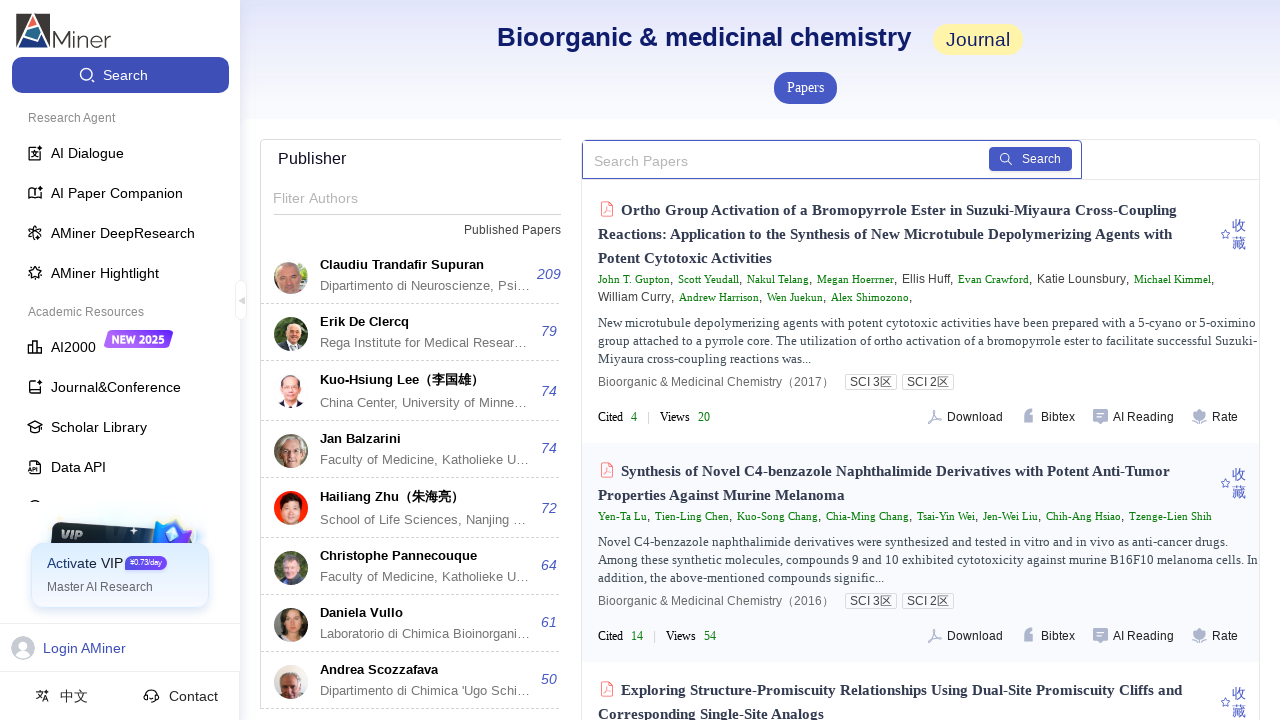

--- FILE ---
content_type: text/css
request_url: https://ssr.aminer.cn/public/aminer__core__search~aminer__p__institution~aminer__p__venuePage.67a9a3a0.chunk.css
body_size: 11288
content:
.a-aminer-core-search-c-search-knowledge-searchKg{display:flex;flex-direction:column}.a-aminer-core-search-c-search-knowledge-searchKg .a-aminer-core-search-c-search-knowledge-searchKgContent .inner-box{width:280px!important;box-shadow:none;border:1px solid #dfdfdf;background:#fff;padding:3.3%}.a-aminer-core-search-c-search-knowledge-searchKg .a-aminer-core-search-c-search-knowledge-searchKgContent h1{font-size:16px;font-weight:600;line-height:22px;margin-bottom:6px}.a-aminer-core-search-c-search-knowledge-searchKg .a-aminer-core-search-c-search-knowledge-searchKgContent h2{margin:10px 0;color:#6d6d6d;font-size:13px;line-height:18px}.a-aminer-core-search-c-search-knowledge-searchKg .a-aminer-core-search-c-search-knowledge-searchKgContent p{margin-bottom:10px}.a-aminer-core-search-c-search-knowledge-searchKg .a-aminer-core-search-c-search-knowledge-searchKgContent .sub-title-color{color:#444;font-size:13px;line-height:18px;font-weight:400}.a-aminer-core-search-c-search-knowledge-searchKg .a-aminer-core-search-c-search-knowledge-searchKgContent .hr-style{margin-bottom:6px;margin-top:4px}.a-aminer-core-search-c-search-knowledge-searchKg .a-aminer-core-search-c-search-knowledge-searchKgContent .morebtn{background:#f1f1f1;color:#666;border:none;display:block;width:100%;height:30px;outline:none;cursor:pointer;display:flex;justify-content:center;align-items:center;margin:12px 0 4px}.a-aminer-core-search-c-search-knowledge-searchKg .a-aminer-core-search-c-search-knowledge-searchKgContent .morebtn .morebtnText{font-size:16px;font-weight:800;color:#888}.a-aminer-core-search-c-search-knowledge-searchKg .a-aminer-core-search-c-search-knowledge-searchKgContent .desc{font-size:12px;line-height:18px;color:#444;overflow:hidden}@media screen and (max-width:1170px){.a-aminer-core-search-c-search-knowledge-searchKgContent.a-aminer-core-search-c-search-knowledge-size{width:auto;margin-left:20px}.a-aminer-core-search-c-search-knowledge-searchKgContent.a-aminer-core-search-c-search-knowledge-size .inner-box{min-width:305px;width:305px}}@media screen and (max-width:992px){.a-aminer-core-search-c-search-knowledge-searchKgContent{display:none}}@media screen and (max-width:768px){.a-aminer-core-search-c-search-knowledge-searchKgContent{display:none}}.a-aminer-core-search-c-search-paper-component-btn-style-1{background:#fff;border:1px solid #dfdfdf;border-radius:2px;outline:none;cursor:pointer}.a-aminer-core-search-c-search-paper-component-btn-style-2{border-radius:2px;border:none;outline:none;cursor:pointer}.a-aminer-core-search-c-search-paper-component-ant-input-affix-wrapper:before{content:none}@media screen and (min-width:768px){.a-aminer-core-search-c-search-paper-component-orgSearch{display:none!important}}@media (max-width:768px){.a-aminer-core-search-c-search-paper-component-PatentSearchLeft{display:none!important}}.a-aminer-core-search-c-search-paper-component-leftZoneFuncs,.a-aminer-core-search-c-search-paper-component-paperRightZone{max-height:calc(100vh - 150px);overflow-x:hidden;overflow-y:auto}.a-aminer-core-search-c-search-paper-component-leftZoneFuncs .ant-collapse>div:last-child,.a-aminer-core-search-c-search-paper-component-paperRightZone .ant-collapse>div:last-child{margin-bottom:0!important}.a-aminer-core-search-c-search-paper-component-leftZoneFuncs:hover::-webkit-scrollbar,.a-aminer-core-search-c-search-paper-component-paperRightZone:hover::-webkit-scrollbar{width:5px}.a-aminer-core-search-c-search-paper-component-leftZoneFuncs::-webkit-scrollbar,.a-aminer-core-search-c-search-paper-component-paperRightZone::-webkit-scrollbar{width:0;height:5px;background:#f4f5f7}@media (max-width:768px){.a-aminer-core-search-c-search-paper-component-leftZoneFuncs,.a-aminer-core-search-c-search-paper-component-paperRightZone{display:none}}.a-aminer-core-search-c-search-paper-component-leftZoneFuncs{position:-webkit-sticky;position:sticky;top:110px;margin-right:20px}.a-aminer-core-search-c-search-paper-component-leftZoneFuncs>div:first-child{padding-right:0}.a-aminer-core-search-c-search-paper-component-mobilePopup .adm-popup-body{overflow-y:auto;border-radius:20px 20px 0 0}.a-aminer-core-search-c-search-paper-component-mobilePopup .adm-popup-body>div>div{position:relative!important;display:block!important;max-height:60vh!important;padding-right:0;overflow-y:scroll}.a-aminer-core-search-c-search-paper-component-mobilePopup .adm-popup-body>div>div .ant-checkbox-group{justify-content:flex-start}.a-aminer-core-search-c-search-paper-component-mobilePopup .adm-popup-body>div>div .ant-checkbox-group>label{margin-right:4px;margin-bottom:4px}.a-aminer-core-search-c-search-paper-component-mobilePopup .adm-popup-body>div>div .ant-checkbox-group>label:first-child{order:1}.a-aminer-core-search-c-search-paper-component-mobilePopup .adm-popup-body>div>div .ant-checkbox-group>label:nth-child(2){order:5}.a-aminer-core-search-c-search-paper-component-mobilePopup .adm-popup-body>div>div .ant-checkbox-group>label:nth-child(3){order:2}.a-aminer-core-search-c-search-paper-component-mobilePopup .adm-popup-body>div>div .ant-checkbox-group>label:nth-child(4){order:6}.a-aminer-core-search-c-search-paper-component-mobilePopup .adm-popup-body>div>div .ant-checkbox-group>label:nth-child(5){order:3}.a-aminer-core-search-c-search-paper-component-mobilePopup .adm-popup-body>div>div .ant-checkbox-group>label:nth-child(6){order:7}.a-aminer-core-search-c-search-paper-component-mobilePopup .adm-popup-body>div>div .ant-checkbox-group>label:nth-child(7){order:4}.a-aminer-core-search-c-search-paper-component-filterContent{display:flex;margin-top:11px;margin-left:18px}@media (max-width:768px){.a-aminer-core-search-c-search-paper-component-filterContent{flex-wrap:wrap;margin-left:0}}.a-aminer-core-search-c-search-paper-component-filterContent>div:first-child{margin-right:0}.a-aminer-core-search-c-search-paper-component-filterContent>div:nth-child(2){margin-right:12px}.a-aminer-core-search-c-search-paper-component-filterContent>div:nth-child(3){margin-right:88px}.a-aminer-core-search-c-search-paper-component-searchInput{position:relative;height:39px;overflow:hidden;border:1px solid #4759c5!important;border-radius:0 4px 0 0}@media (max-width:1250px){.a-aminer-core-search-c-search-paper-component-searchInput{display:block;width:350px!important}}@media (max-width:1040px){.a-aminer-core-search-c-search-paper-component-searchInput{display:none}}@media (max-width:768px){.a-aminer-core-search-c-search-paper-component-searchInput{display:block;width:calc(100vw - 20px)!important;margin-top:10px;border:none!important;border-radius:0}}.a-aminer-core-search-c-search-paper-component-searchInput .anticon-search{color:#4759c5}.a-aminer-core-search-c-search-paper-component-searchInput .ant-input{width:418px!important;height:39px;border:none;box-shadow:none}@media (max-width:1250px){.a-aminer-core-search-c-search-paper-component-searchInput .ant-input{width:284px!important}}.a-aminer-core-search-c-search-paper-component-searchInput .ant-input::-moz-placeholder{color:#b6b6b6;font-size:14px}.a-aminer-core-search-c-search-paper-component-searchInput .ant-input::placeholder{color:#b6b6b6;font-size:14px}@media (max-width:768px){.a-aminer-core-search-c-search-paper-component-searchInput .ant-input{width:calc(100% - 10px)!important;height:36px;border:1px solid #dadef3}}.a-aminer-core-search-c-search-paper-component-searchInput .ant-input-group-addon{top:-1px;left:-12px!important;z-index:11}@media (max-width:768px){.a-aminer-core-search-c-search-paper-component-searchInput .ant-input-group-addon{left:0!important;height:36px}}.a-aminer-core-search-c-search-paper-component-searchInput .ant-btn{display:flex;align-items:center;justify-content:space-between;height:24px;padding:0 10px;font-weight:500;font-size:12px;background:#4759c5!important;border-color:#4759c5!important;border-radius:4px;border-radius:4px!important}@media (max-width:768px){.a-aminer-core-search-c-search-paper-component-searchInput .ant-btn{height:36px}}.a-aminer-core-search-c-search-paper-component-searchInput .ant-btn>svg{width:12px;height:12px;margin-right:10px}@media (max-width:768px){.a-aminer-core-search-c-search-paper-component-searchInput .ant-btn>svg{display:none}}.a-aminer-core-search-c-search-paper-component-paperComponent{width:100%}.a-aminer-core-search-c-search-paper-component-paperComponent .paper-item .title-line{display:flex;align-items:center;justify-content:space-between}.a-aminer-core-search-c-search-paper-component-paperComponent .filterItem{position:relative;margin:0 4px;padding:0 25px 0 4px;overflow:hidden;color:#e31917;font-size:12px;background:#fff;border:1px solid #e31917;border-radius:2px;cursor:pointer}.a-aminer-core-search-c-search-paper-component-paperComponent .filterItem .anticon.anticon-close{position:absolute;top:-2px;right:-2px;display:flex;align-items:center;justify-content:center;width:24px;height:24px;color:#fff;background:#e31917}.a-aminer-core-search-c-search-paper-component-paperComponent .filterItem:hover .filterCount{color:#fff}.a-aminer-core-search-c-search-paper-component-paperComponent .a-aminer-core-search-c-search-paper-component-searchResultTopZone{display:flex;justify-content:center;margin:-10px 0 10px}.a-aminer-core-search-c-search-paper-component-paperComponent .a-aminer-core-search-c-search-paper-component-moreRes{display:flex;align-items:center;justify-content:center;width:100%;height:40px;margin-top:20px;color:#222;background:rgba(228,230,236,.6);cursor:pointer;transition:all .3s}.a-aminer-core-search-c-search-paper-component-paperComponent .a-aminer-core-search-c-search-paper-component-moreRes:hover{background:rgba(228,230,236,.8)}.a-aminer-core-search-c-search-paper-component-paperComponent .a-aminer-core-search-c-search-paper-component-paperSearch .a-aminer-core-search-c-search-paper-component-searchResultWrap{display:flex}.a-aminer-core-search-c-search-paper-component-paperComponent .a-aminer-core-search-c-search-paper-component-paperSearch .a-aminer-core-search-c-search-paper-component-searchResultWrap .a-aminer-core-search-c-search-paper-component-searchResult{width:calc(100% - 220px)}@media (max-width:768px){.a-aminer-core-search-c-search-paper-component-paperComponent .a-aminer-core-search-c-search-paper-component-paperSearch .a-aminer-core-search-c-search-paper-component-searchResultWrap .a-aminer-core-search-c-search-paper-component-searchResult{width:100%}}.a-aminer-core-search-c-search-paper-component-paperComponent .a-aminer-core-search-c-search-paper-component-paperSearch .a-aminer-core-search-c-search-paper-component-searchResultWrap .a-aminer-core-search-c-search-paper-component-searchResult.a-aminer-core-search-c-search-paper-component-orgResult{overflow:hidden;border:1px solid #e8e8e8;border-radius:6px}.a-aminer-core-search-c-search-paper-component-paperComponent .a-aminer-core-search-c-search-paper-component-paperSearch .a-aminer-core-search-c-search-paper-component-searchResultWrap .a-aminer-core-search-c-search-paper-component-searchResult.a-aminer-core-search-c-search-paper-component-orgResult .a-aminer-core-search-c-search-paper-component-listContent{max-width:100%}.a-aminer-core-search-c-search-paper-component-paperComponent .a-aminer-core-search-c-search-paper-component-paperSearch .a-aminer-core-search-c-search-paper-component-searchResultWrap .a-aminer-core-search-c-search-paper-component-searchResult.a-aminer-core-search-c-search-paper-component-orgResult .a-aminer-components-patent-list-patent_list-patent_list{max-width:100%}.a-aminer-core-search-c-search-paper-component-paperComponent .a-aminer-core-search-c-search-paper-component-paperSearch .a-aminer-core-search-c-search-paper-component-searchResultWrap .a-aminer-core-search-c-search-paper-component-searchResult.a-aminer-core-search-c-search-paper-component-orgResult>div:first-child{height:40px!important;border:none!important;border-bottom:1px solid #e8e8e8!important}@media (max-width:768px){.a-aminer-core-search-c-search-paper-component-paperComponent .a-aminer-core-search-c-search-paper-component-paperSearch .a-aminer-core-search-c-search-paper-component-searchResultWrap .a-aminer-core-search-c-search-paper-component-searchResult.a-aminer-core-search-c-search-paper-component-orgResult>div:first-child{height:unset!important;border-bottom:none!important}}@media (max-width:768px){.a-aminer-core-search-c-search-paper-component-paperComponent .a-aminer-core-search-c-search-paper-component-paperSearch .a-aminer-core-search-c-search-paper-component-searchResultWrap .a-aminer-core-search-c-search-paper-component-searchResult.a-aminer-core-search-c-search-paper-component-orgResult{overflow:hidden;border:none;border-radius:0}}.a-aminer-core-search-c-search-paper-component-paperComponent .a-aminer-core-search-c-search-paper-component-paperSearch .a-aminer-core-search-c-search-paper-component-bibTab{padding:10px}.a-aminer-core-search-c-search-paper-component-paperComponent .a-aminer-core-search-c-search-paper-component-paperSearch .a-aminer-core-search-c-search-paper-component-searchResultLine{position:relative;display:flex;justify-content:space-between}.a-aminer-core-search-c-search-paper-component-paperComponent .a-aminer-core-search-c-search-paper-component-paperSearch .a-aminer-core-search-c-search-paper-component-searchResultLine .resultTip{margin:10px 0 16px;color:#545454;font-weight:400;font-size:13px;line-height:20px}@media (max-width:768px){.a-aminer-core-search-c-search-paper-component-paperComponent .a-aminer-core-search-c-search-paper-component-paperSearch .a-aminer-core-search-c-search-paper-component-searchResultLine .resultTip{margin:12px 0 12px 15px;padding-right:42px}}.a-aminer-core-search-c-search-paper-component-paperComponent .a-aminer-core-search-c-search-paper-component-paperSearch .a-aminer-core-search-c-search-paper-component-searchResultLine .resultTip .searchQuery{color:#d62339;font-weight:400;font-size:13px;font-style:italic;line-height:20px}.a-aminer-core-search-c-search-paper-component-paperComponent .a-aminer-core-search-c-search-paper-component-paperSearch .a-aminer-core-search-c-search-paper-component-searchResultLine .resultTip em{font-style:normal}.a-aminer-core-search-c-search-paper-component-paperComponent .a-aminer-core-search-c-search-paper-component-paperSearch .a-aminer-core-search-c-search-paper-component-searchResultLine .resultTip .tipWrap{display:flex;flex-wrap:wrap;align-items:center}@media (max-width:768px){.a-aminer-core-search-c-search-paper-component-paperComponent .a-aminer-core-search-c-search-paper-component-paperSearch .a-aminer-core-search-c-search-paper-component-searchResultLine .resultTip .tipWrap{display:block}}.a-aminer-core-search-c-search-paper-component-paperComponent .a-aminer-core-search-c-search-paper-component-paperSearch .a-aminer-core-search-c-search-paper-component-searchResultLine .resultTip .tipWrap .filterItem{position:relative;margin:0 4px;padding:0 25px 0 4px;overflow:hidden;color:#e31917;font-size:12px;background:#fff;border:1px solid #e31917;border-radius:2px;cursor:pointer}.a-aminer-core-search-c-search-paper-component-paperComponent .a-aminer-core-search-c-search-paper-component-paperSearch .a-aminer-core-search-c-search-paper-component-searchResultLine .resultTip .tipWrap .filterItem .anticon.anticon-close{position:absolute;top:-2px;right:-2px;display:flex;align-items:center;justify-content:center;width:24px;height:24px;color:#fff;background:#e31917}.a-aminer-core-search-c-search-paper-component-paperComponent .a-aminer-core-search-c-search-paper-component-paperSearch .a-aminer-core-search-c-search-paper-component-searchResultLine .resultTip .tipWrap .filterItem:hover .filterCount{color:#fff}.a-aminer-core-search-c-search-paper-component-paperComponent .a-aminer-core-search-c-search-paper-component-paperSearch .a-aminer-core-search-c-search-paper-component-searchResultLine .a-aminer-core-search-c-search-paper-component-resultTip{display:flex;margin:6px 0 14px;font-size:13px}@media (max-width:768px){.a-aminer-core-search-c-search-paper-component-paperComponent .a-aminer-core-search-c-search-paper-component-paperSearch .a-aminer-core-search-c-search-paper-component-searchResultLine .a-aminer-core-search-c-search-paper-component-resultTip{margin:10px 0;padding-right:50px}}.a-aminer-core-search-c-search-paper-component-paperComponent .a-aminer-core-search-c-search-paper-component-paperSearch .a-aminer-core-search-c-search-paper-component-searchResultLine .a-aminer-core-search-c-search-paper-component-resultTip .a-aminer-core-search-c-search-paper-component-searchQuery{color:#d62339;font-weight:600;font-style:italic}.a-aminer-core-search-c-search-paper-component-paperComponent .a-aminer-core-search-c-search-paper-component-paperSearch .a-aminer-core-search-c-search-paper-component-searchResultLine .a-aminer-core-search-c-search-paper-component-resultTip em{font-style:normal}.a-aminer-core-search-c-search-paper-component-paperComponent .a-aminer-core-search-c-search-paper-component-paperSearch .a-aminer-core-search-c-search-paper-component-searchResultLine .a-aminer-core-search-c-search-paper-component-resultTip .a-aminer-core-search-c-search-paper-component-tipWrap{display:flex;align-items:center}.a-aminer-core-search-c-search-paper-component-paperComponent .a-aminer-core-search-c-search-paper-component-paperSearch .a-aminer-core-search-c-search-paper-component-searchResultLine .a-aminer-core-search-c-search-paper-component-resultTip .a-aminer-core-search-c-search-paper-component-tipWrap svg{display:inline-block;width:15px;height:15px;margin-right:5px;font-size:10px}@media (max-width:768px){.a-aminer-core-search-c-search-paper-component-paperComponent .a-aminer-core-search-c-search-paper-component-paperSearch .a-aminer-core-search-c-search-paper-component-searchResultLine .a-aminer-core-search-c-search-paper-component-resultTip .a-aminer-core-search-c-search-paper-component-tipWrap svg{display:none;align-self:flex-start}}.a-aminer-core-search-c-search-paper-component-paperComponent .a-aminer-core-search-c-search-paper-component-paperSearch .a-aminer-core-search-c-search-paper-component-searchResultLine .a-aminer-core-search-c-search-paper-component-resultTip .a-aminer-core-search-c-search-paper-component-tipWrap span{display:flex;flex-wrap:wrap;align-items:center}.a-aminer-core-search-c-search-paper-component-paperComponent .a-aminer-core-search-c-search-paper-component-paperSearch .a-aminer-core-search-c-search-paper-component-searchResultLine .a-aminer-core-search-c-search-paper-component-mobileFilter{position:absolute;right:15px;display:none;cursor:pointer}.a-aminer-core-search-c-search-paper-component-paperComponent .a-aminer-core-search-c-search-paper-component-paperSearch .a-aminer-core-search-c-search-paper-component-searchResultLine .a-aminer-core-search-c-search-paper-component-mobileFilter>svg:nth-child(2){display:none}.a-aminer-core-search-c-search-paper-component-paperComponent .a-aminer-core-search-c-search-paper-component-paperSearch .a-aminer-core-search-c-search-paper-component-searchResultLine .a-aminer-core-search-c-search-paper-component-mobileFilter .a-aminer-core-search-c-search-paper-component-mobileFilterIcon{width:18px;height:18px}.a-aminer-core-search-c-search-paper-component-paperComponent .a-aminer-core-search-c-search-paper-component-paperSearch .a-aminer-core-search-c-search-paper-component-searchResultLine .a-aminer-core-search-c-search-paper-component-mobileFilter.a-aminer-core-search-c-search-paper-component-isInstitutionIcon{top:3px;z-index:1}.a-aminer-core-search-c-search-paper-component-paperComponent .a-aminer-core-search-c-search-paper-component-paperSearch .a-aminer-core-search-c-search-paper-component-searchResultLine .a-aminer-core-search-c-search-paper-component-mobileStatistics{display:none;float:right}.a-aminer-core-search-c-search-paper-component-paperComponent .a-aminer-core-search-c-search-paper-component-paperSearch .a-aminer-core-search-c-search-paper-component-controlLine>div:first-child{width:auto!important}.a-aminer-core-search-c-search-paper-component-paperComponent .a-aminer-core-search-c-search-paper-component-paperSearch .a-aminer-core-search-c-search-paper-component-controlLine .ant-tabs-tab{color:#6d7278!important}@media (max-width:768px){.a-aminer-core-search-c-search-paper-component-paperComponent .a-aminer-core-search-c-search-paper-component-paperSearch .a-aminer-core-search-c-search-paper-component-controlLine .ant-tabs-tab{color:#000e28!important}}.a-aminer-core-search-c-search-paper-component-paperComponent .a-aminer-core-search-c-search-paper-component-paperSearch .a-aminer-core-search-c-search-paper-component-controlLine .ant-tabs-tab:hover{color:#4759c5!important}.a-aminer-core-search-c-search-paper-component-paperComponent .a-aminer-core-search-c-search-paper-component-paperSearch .a-aminer-core-search-c-search-paper-component-controlLine .ant-tabs-tab-active{color:#4759c5!important;font-weight:600!important;text-shadow:none!important}@media (max-width:768px){.a-aminer-core-search-c-search-paper-component-paperComponent .a-aminer-core-search-c-search-paper-component-paperSearch .a-aminer-core-search-c-search-paper-component-controlLine .ant-tabs-tab-active{font-size:16px}}.a-aminer-core-search-c-search-paper-component-paperComponent .a-aminer-core-search-c-search-paper-component-paperSearch .a-aminer-core-search-c-search-paper-component-controlLine .ant-tabs-ink-bar{background-color:#4759c5}.a-aminer-core-search-c-search-paper-component-paperComponent .a-aminer-core-search-c-search-paper-component-paperSearch .a-aminer-core-search-c-search-paper-component-controlLine.a-aminer-core-search-c-search-paper-component-newControlLine{position:relative}.a-aminer-core-search-c-search-paper-component-paperComponent .a-aminer-core-search-c-search-paper-component-paperSearch .a-aminer-core-search-c-search-paper-component-controlLine.a-aminer-core-search-c-search-paper-component-newControlLine .rightZoneTop{position:absolute;top:50%;right:0;display:flex;align-items:center;margin-right:10px;transform:translateY(-50%)}@media (max-width:768px){.a-aminer-core-search-c-search-paper-component-paperComponent .a-aminer-core-search-c-search-paper-component-paperSearch .a-aminer-core-search-c-search-paper-component-controlLine.a-aminer-core-search-c-search-paper-component-newControlLine .rightZoneTop{display:none}}.a-aminer-core-search-c-search-paper-component-paperComponent .a-aminer-core-search-c-search-paper-component-paperSearch .a-aminer-core-search-c-search-paper-component-controlLine.a-aminer-core-search-c-search-paper-component-newControlLine .rightZoneTop .cancelBtn{display:flex;align-items:center;justify-content:center;height:24px;margin-right:4px;padding:0 10px;color:#454746;font-weight:500;font-size:13px;cursor:pointer}.a-aminer-core-search-c-search-paper-component-paperComponent .a-aminer-core-search-c-search-paper-component-paperSearch .a-aminer-core-search-c-search-paper-component-controlLine.a-aminer-core-search-c-search-paper-component-newControlLine .rightZoneTop .cancelBtn:hover{color:#4759c5}.a-aminer-core-search-c-search-paper-component-paperComponent .a-aminer-core-search-c-search-paper-component-paperSearch .a-aminer-core-search-c-search-paper-component-controlLine.a-aminer-core-search-c-search-paper-component-newControlLine .rightZoneTop .addBtn{display:flex;align-items:center;justify-content:center;height:24px;padding:0 10px;color:#454746;font-weight:500;font-size:13px;border:1px dashed #4759c5;border-radius:4px;cursor:pointer}.a-aminer-core-search-c-search-paper-component-paperComponent .a-aminer-core-search-c-search-paper-component-paperSearch .a-aminer-core-search-c-search-paper-component-controlLine.a-aminer-core-search-c-search-paper-component-newControlLine .rightZoneTop .addBtn:hover{color:#4759c5}.a-aminer-core-search-c-search-paper-component-paperComponent .a-aminer-core-search-c-search-paper-component-paperSearch .a-aminer-core-search-c-search-paper-component-controlLine.a-aminer-core-search-c-search-paper-component-newControlLine .rightZoneTop .addBtn.showCheck{border:1px solid #4759c5}.a-aminer-core-search-c-search-paper-component-paperComponent .a-aminer-core-search-c-search-paper-component-paperSearch .a-aminer-core-search-c-search-paper-component-controlLine.a-aminer-core-search-c-search-paper-component-newControlLine .rightZoneTop .addBtn.hasItem{color:#fff!important;background:#4759c5!important}@media (min-width:768px){.a-aminer-core-search-c-search-paper-component-paperComponent .a-aminer-core-search-c-search-paper-component-paperSearch .a-aminer-core-search-c-search-paper-component-controlLine.a-aminer-core-search-c-search-paper-component-newControlLine{background:#f8fafd;border:none!important;border-radius:4px}.a-aminer-core-search-c-search-paper-component-paperComponent .a-aminer-core-search-c-search-paper-component-paperSearch .a-aminer-core-search-c-search-paper-component-controlLine.a-aminer-core-search-c-search-paper-component-newControlLine .ant-tabs-tab{color:#000;font-weight:700}}.a-aminer-core-search-c-search-paper-component-paperComponent .a-aminer-core-search-c-search-paper-component-paperSearch .a-aminer-core-search-c-search-paper-component-controlLine .a-aminer-core-search-c-search-paper-component-smallPagination{display:flex;justify-content:flex-end}.a-aminer-core-search-c-search-paper-component-paperComponent .a-aminer-core-search-c-search-paper-component-paperSearch .a-aminer-core-search-c-search-paper-component-smallPagination .ant-pagination-disabled .ant-pagination-item-link{background:transparent}.a-aminer-core-search-c-search-paper-component-paperComponent .a-aminer-core-search-c-search-paper-component-paperSearch .a-aminer-core-search-c-search-paper-component-smallPagination .ant-pagination-next .ant-pagination-item-link{background:transparent}.a-aminer-core-search-c-search-paper-component-paperComponent .a-aminer-core-search-c-search-paper-component-paperSearch .a-aminer-core-search-c-search-paper-component-smallPagination .ant-pagination-prev .ant-pagination-item-link{background:transparent}.a-aminer-core-search-c-search-paper-component-paperComponent .a-aminer-core-search-c-search-paper-component-paperSearch .a-aminer-core-search-c-search-paper-component-smallPagination .ant-pagination-simple .ant-pagination-simple-pager input{margin-right:0;padding:0;color:#4759c5;background:transparent;border:none;pointer-events:none}.a-aminer-core-search-c-search-paper-component-paperComponent .a-aminer-core-search-c-search-paper-component-paperSearch .a-aminer-core-search-c-search-paper-component-smallPagination .ant-pagination-prev,.a-aminer-core-search-c-search-paper-component-paperComponent .a-aminer-core-search-c-search-paper-component-paperSearch .a-aminer-core-search-c-search-paper-component-smallPagination .ant-pagination-simple .ant-pagination-simple-pager{margin-right:0}.a-aminer-core-search-c-search-paper-component-paperComponent .a-aminer-core-search-c-search-paper-component-paperSearch .a-aminer-core-search-c-search-paper-component-smallPagination .ant-pagination-simple-pager input{text-align:right}.a-aminer-core-search-c-search-paper-component-paperComponent .a-aminer-core-search-c-search-paper-component-paperSearch .a-aminer-core-search-c-search-paper-component-smallPagination .ant-pagination-slash{margin:0 5px}.a-aminer-core-search-c-search-paper-component-paperComponent .a-aminer-core-search-c-search-paper-component-paperSearch .a-aminer-core-search-c-search-paper-component-smallPagination .ant-pagination-prev .ant-pagination-item-link{text-align:right}.a-aminer-core-search-c-search-paper-component-paperComponent .a-aminer-core-search-c-search-paper-component-paperSearch .a-aminer-core-search-c-search-paper-component-smallPagination .ant-pagination.ant-pagination-simple .ant-pagination-simple-pager{font-size:12px}.a-aminer-core-search-c-search-paper-component-paperComponent .a-aminer-core-search-c-search-paper-component-paperSearch .a-aminer-core-search-c-search-paper-component-paperListTopZone{display:flex;flex-wrap:wrap;justify-content:space-between}.a-aminer-core-search-c-search-paper-component-paperComponent .a-aminer-core-search-c-search-paper-component-paperSearch .a-aminer-core-search-c-search-paper-component-listContent{position:relative;display:flex;flex-direction:column;width:100%}.a-aminer-core-search-c-search-paper-component-paperComponent .a-aminer-core-search-c-search-paper-component-paperSearch .a-aminer-core-search-c-search-paper-component-listContent .aminer-project-list{width:100%}.a-aminer-core-search-c-search-paper-component-paperComponent .a-aminer-core-search-c-search-paper-component-paperSearch .a-aminer-core-search-c-search-paper-component-listContent .project-item{width:100%;padding-right:20px!important;padding-left:20px!important}.a-aminer-core-search-c-search-paper-component-paperComponent .a-aminer-core-search-c-search-paper-component-paperSearch .a-aminer-core-search-c-search-paper-component-listContent .project-info .project-company{display:-webkit-box;max-width:30%;overflow:hidden;text-overflow:ellipsis;-webkit-line-clamp:2;-webkit-box-orient:vertical}.a-aminer-core-search-c-search-paper-component-paperComponent .a-aminer-core-search-c-search-paper-component-paperSearch .a-aminer-core-search-c-search-paper-component-listContent .a-aminer-core-search-c-search-paper-component-paperList .paper-item:first-child{margin-top:13px}.a-aminer-core-search-c-search-paper-component-paperComponent .a-aminer-core-search-c-search-paper-component-paperSearch .a-aminer-core-search-c-search-paper-component-listContent .a-aminer-core-search-c-search-paper-component-paperList .paper-item:nth-child(2n){background:#f8fafd}.a-aminer-core-search-c-search-paper-component-paperComponent .a-aminer-core-search-c-search-paper-component-paperSearch .a-aminer-core-search-c-search-paper-component-listContent .a-aminer-core-search-c-search-paper-component-paperList .paper-item:nth-child(2n) .replyBtn>div:first-child>div:first-child{background:transparent!important}@media (max-width:768px){.a-aminer-core-search-c-search-paper-component-paperComponent .a-aminer-core-search-c-search-paper-component-paperSearch .a-aminer-core-search-c-search-paper-component-listContent .a-aminer-core-search-c-search-paper-component-paperList .paper-item:nth-child(2n) .replyBtn>div:first-child>div:first-child{background:#f8fafd!important}}.a-aminer-core-search-c-search-paper-component-paperComponent .a-aminer-core-search-c-search-paper-component-paperSearch .a-aminer-core-search-c-search-paper-component-listContent .a-aminer-core-search-c-search-paper-component-paperList .paper-item:nth-child(2n) .childReply{background:#fff!important}@media (max-width:768px){.a-aminer-core-search-c-search-paper-component-paperComponent .a-aminer-core-search-c-search-paper-component-paperSearch .a-aminer-core-search-c-search-paper-component-listContent .a-aminer-core-search-c-search-paper-component-paperList .paper-item:nth-child(2n) .childReply{background:#f8fafd!important}}.a-aminer-core-search-c-search-paper-component-paperComponent .a-aminer-core-search-c-search-paper-component-paperSearch .a-aminer-core-search-c-search-paper-component-listContent .a-aminer-core-search-c-search-paper-component-paperList .paper-item{padding:18px 0 0 16px!important;background:#fff;border:1px solid #e0ebf7}@media (min-width:768px){.a-aminer-core-search-c-search-paper-component-paperComponent .a-aminer-core-search-c-search-paper-component-paperSearch .a-aminer-core-search-c-search-paper-component-listContent .a-aminer-core-search-c-search-paper-component-paperList .paper-item{padding:18px 10px 0!important;border:none!important}.a-aminer-core-search-c-search-paper-component-paperComponent .a-aminer-core-search-c-search-paper-component-paperSearch .a-aminer-core-search-c-search-paper-component-listContent .a-aminer-core-search-c-search-paper-component-paperList .paper-item .btn_box{margin-right:0}}.a-aminer-core-search-c-search-paper-component-paperComponent .a-aminer-core-search-c-search-paper-component-paperSearch .a-aminer-core-search-c-search-paper-component-listContent .a-aminer-core-search-c-search-paper-component-paperList .paper-item .content-left{margin-top:-2px;margin-right:8px}.a-aminer-core-search-c-search-paper-component-paperComponent .a-aminer-core-search-c-search-paper-component-paperSearch .a-aminer-core-search-c-search-paper-component-listContent .a-aminer-core-search-c-search-paper-component-paperList .paper-item .content-left .ant-checkbox-wrapper{margin-top:-7px}.a-aminer-core-search-c-search-paper-component-paperComponent .a-aminer-core-search-c-search-paper-component-paperSearch .a-aminer-core-search-c-search-paper-component-listContent .a-aminer-core-search-c-search-paper-component-paperList .paper-title{cursor:pointer}.a-aminer-core-search-c-search-paper-component-paperComponent .a-aminer-core-search-c-search-paper-component-paperSearch .a-aminer-core-search-c-search-paper-component-listContent .a-aminer-core-search-c-search-paper-component-paperList .content{display:flex;flex-direction:column}.a-aminer-core-search-c-search-paper-component-paperComponent .a-aminer-core-search-c-search-paper-component-paperSearch .a-aminer-core-search-c-search-paper-component-listContent .a-aminer-core-search-c-search-paper-component-paperList .conf-info-zone{order:1}.a-aminer-core-search-c-search-paper-component-paperComponent .a-aminer-core-search-c-search-paper-component-paperSearch .a-aminer-core-search-c-search-paper-component-listContent .a-aminer-core-search-c-search-paper-component-paperList .oprs{flex-wrap:wrap;order:2;margin-top:8px;margin-bottom:12px;padding-right:8px;font-size:12px}.a-aminer-core-search-c-search-paper-component-paperComponent .a-aminer-core-search-c-search-paper-component-paperSearch .a-aminer-core-search-c-search-paper-component-listContent .a-aminer-core-search-c-search-paper-component-paperList .oprs .info-right-zone{margin-left:auto}.a-aminer-core-search-c-search-paper-component-paperComponent .a-aminer-core-search-c-search-paper-component-paperSearch .a-aminer-core-search-c-search-paper-component-listContent .a-aminer-core-search-c-search-paper-component-paperList .oprs .bibtex,.a-aminer-core-search-c-search-paper-component-paperComponent .a-aminer-core-search-c-search-paper-component-paperSearch .a-aminer-core-search-c-search-paper-component-listContent .a-aminer-core-search-c-search-paper-component-paperList .oprs .cited,.a-aminer-core-search-c-search-paper-component-paperComponent .a-aminer-core-search-c-search-paper-component-paperSearch .a-aminer-core-search-c-search-paper-component-listContent .a-aminer-core-search-c-search-paper-component-paperList .oprs .urlPart,.a-aminer-core-search-c-search-paper-component-paperComponent .a-aminer-core-search-c-search-paper-component-paperSearch .a-aminer-core-search-c-search-paper-component-listContent .a-aminer-core-search-c-search-paper-component-paperList .oprs .views{display:none}.a-aminer-core-search-c-search-paper-component-paperComponent .a-aminer-core-search-c-search-paper-component-paperSearch .a-aminer-core-search-c-search-paper-component-listContent .a-aminer-core-search-c-search-paper-component-paperList .oprs .paperCollect:before,.a-aminer-core-search-c-search-paper-component-paperComponent .a-aminer-core-search-c-search-paper-component-paperSearch .a-aminer-core-search-c-search-paper-component-listContent .a-aminer-core-search-c-search-paper-component-paperList .oprs .paperVote:before{margin:0;content:""}.a-aminer-core-search-c-search-paper-component-paperComponent .a-aminer-core-search-c-search-paper-component-paperSearch .a-aminer-core-search-c-search-paper-component-listContent .a-aminer-core-search-c-search-paper-component-paperList .title-line{padding-right:0}.a-aminer-core-search-c-search-paper-component-paperComponent .a-aminer-core-search-c-search-paper-component-paperSearch .a-aminer-core-search-c-search-paper-component-listContent .a-aminer-core-search-c-search-paper-component-paperList .venue-link{flex-direction:row;align-items:center;justify-content:space-between;font-size:12px}.a-aminer-core-search-c-search-paper-component-paperComponent .a-aminer-core-search-c-search-paper-component-paperSearch .a-aminer-core-search-c-search-paper-component-listContent .a-aminer-core-search-c-search-paper-component-paperList .venue-link .venue-line{margin:11px 0 0;color:#424e59;font-weight:400;font-size:12px;font-family:PingFangSC-Regular,PingFang SC;line-height:17px}.a-aminer-core-search-c-search-paper-component-paperComponent .a-aminer-core-search-c-search-paper-component-paperSearch .a-aminer-core-search-c-search-paper-component-listContent .a-aminer-core-search-c-search-paper-component-paperList .venue-link>a{margin-right:11px}.a-aminer-core-search-c-search-paper-component-paperComponent .a-aminer-core-search-c-search-paper-component-paperSearch .a-aminer-core-search-c-search-paper-component-listContent .a-aminer-core-search-c-search-paper-component-paperList .venue-link .paper-link{display:flex;flex-direction:row;margin-top:9px}.a-aminer-core-search-c-search-paper-component-paperComponent .a-aminer-core-search-c-search-paper-component-paperSearch .a-aminer-core-search-c-search-paper-component-listContent .a-aminer-core-search-c-search-paper-component-paperList .venue-link .paper-link .anchor{display:flex;align-items:center;justify-content:center;width:79px;height:20px;color:#222;background-color:#fff3e6;border-radius:2px;cursor:pointer;font-family:"PingFang SC";font-display:swap}.a-aminer-core-search-c-search-paper-component-paperComponent .a-aminer-core-search-c-search-paper-component-paperSearch .a-aminer-core-search-c-search-paper-component-listContent .a-aminer-core-search-c-search-paper-component-paperList .venue-link .paper-link .anchor:hover{border:1px solid #f7b500}.a-aminer-core-search-c-search-paper-component-paperComponent .a-aminer-core-search-c-search-paper-component-paperSearch .a-aminer-core-search-c-search-paper-component-listContent .a-aminer-core-search-c-search-paper-component-paperList .venue-link .paper-link .anchor:last-child{margin-left:10px}.a-aminer-core-search-c-search-paper-component-paperComponent .a-aminer-core-search-c-search-paper-component-paperSearch .a-aminer-core-search-c-search-paper-component-listContent .isInstitutionList .paper-item:nth-child(2n){background:#f8fafd!important}@media (max-width:968px){.a-aminer-core-search-c-search-paper-component-paperComponent .a-aminer-core-search-c-search-paper-component-paperSearch .a-aminer-core-search-c-search-paper-component-listContent .isInstitutionList .paper-item:nth-child(2n){background:#fff!important}}.a-aminer-core-search-c-search-paper-component-paperComponent .a-aminer-core-search-c-search-paper-component-paperSearch .a-aminer-core-search-c-search-paper-component-listContent .isInstitutionList .paper-item:nth-child(odd){background:#fff!important}.a-aminer-core-search-c-search-paper-component-paperComponent .a-aminer-core-search-c-search-paper-component-paperSearch .a-aminer-core-search-c-search-paper-component-listContent .isInstitutionList .paper-item{padding:18px 0 0 16px!important;background:#fff;border-bottom:1px solid #e0ebf7}.a-aminer-core-search-c-search-paper-component-paperComponent .a-aminer-core-search-c-search-paper-component-paperSearch .a-aminer-core-search-c-search-paper-component-listContent .isInstitutionList>div:first-child{margin-top:2px!important;border-top:none}.a-aminer-core-search-c-search-paper-component-paperComponent .a-aminer-core-search-c-search-paper-component-paperSearch .a-aminer-core-search-c-search-paper-component-paperRightZone{margin-left:20px}.a-aminer-core-search-c-search-paper-component-paperComponent .a-aminer-core-search-c-search-paper-component-paperSearch .a-aminer-core-search-c-search-paper-component-paperRightZone>div:first-child{margin-top:0!important}.a-aminer-core-search-c-search-paper-component-paperComponent .a-aminer-core-search-c-search-paper-component-paperSearch .a-aminer-core-search-c-search-paper-component-paperRightZone>div:first-child>div:first-child{margin-top:0!important}.a-aminer-core-search-c-search-paper-component-paperComponent .a-aminer-core-search-c-search-paper-component-paperSearch .a-aminer-core-search-c-search-paper-component-paginationWrap{display:flex;justify-content:center;margin-top:40px;margin-left:220px}@media (max-width:780px){.a-aminer-core-search-c-search-paper-component-paperComponent .a-aminer-core-search-c-search-paper-component-paperSearch .a-aminer-core-search-c-search-paper-component-paginationWrap{margin-left:0}}.a-aminer-core-search-c-search-paper-component-paperComponent .a-aminer-core-search-c-search-paper-component-paperSearch .a-aminer-core-search-c-search-paper-component-paginationWrap.a-aminer-core-search-c-search-paper-component-isInstitutionPagintion{width:calc(100% - 346px);margin-left:346px}@media (max-width:768px){.a-aminer-core-search-c-search-paper-component-paperComponent .a-aminer-core-search-c-search-paper-component-paperSearch .a-aminer-core-search-c-search-paper-component-paginationWrap.a-aminer-core-search-c-search-paper-component-isInstitutionPagintion{width:100%;margin-left:0}}.a-aminer-core-search-c-search-paper-component-bibContent .ant-tabs.ant-tabs-card .ant-tabs-card-content>.ant-tabs-tabpane{padding:10px;border:1px solid #d3d3d3;border-top:none}.a-aminer-core-search-c-search-paper-component-bibContent .a-aminer-core-search-c-search-paper-component-bibTitle{margin:10px 0;font-weight:700;font-size:15px}@media screen and (min-width:768px){.a-aminer-core-search-c-search-paper-component-paperComponent .a-aminer-core-search-c-search-paper-component-paperSearch .a-aminer-core-search-c-search-paper-component-listContent .a-aminer-core-search-c-search-paper-component-paperList .oprs .bibtex,.a-aminer-core-search-c-search-paper-component-paperComponent .a-aminer-core-search-c-search-paper-component-paperSearch .a-aminer-core-search-c-search-paper-component-listContent .a-aminer-core-search-c-search-paper-component-paperList .oprs .cited,.a-aminer-core-search-c-search-paper-component-paperComponent .a-aminer-core-search-c-search-paper-component-paperSearch .a-aminer-core-search-c-search-paper-component-listContent .a-aminer-core-search-c-search-paper-component-paperList .oprs .urlPart,.a-aminer-core-search-c-search-paper-component-paperComponent .a-aminer-core-search-c-search-paper-component-paperSearch .a-aminer-core-search-c-search-paper-component-listContent .a-aminer-core-search-c-search-paper-component-paperList .oprs .views{display:block!important}.a-aminer-core-search-c-search-paper-component-paperComponent .a-aminer-core-search-c-search-paper-component-paperSearch .a-aminer-core-search-c-search-paper-component-listContent .a-aminer-core-search-c-search-paper-component-paperList .oprs .paperVote:before{margin:0 10px;content:"|"}}@media screen and (min-width:992px){.a-aminer-core-search-c-search-paper-component-paperComponent .a-aminer-core-search-c-search-paper-component-paperSearch .a-aminer-core-search-c-search-paper-component-listContent{flex-direction:row;justify-content:space-between}.a-aminer-core-search-c-search-paper-component-paperComponent .a-aminer-core-search-c-search-paper-component-paperSearch .a-aminer-core-search-c-search-paper-component-listContent .a-aminer-core-search-c-search-paper-component-paperList{flex-grow:1;width:calc(100% - 345px)}.a-aminer-core-search-c-search-paper-component-controlLine{display:flex;align-items:center;justify-content:space-between;background:#fff;border:1px solid #e8e8e8}}@media screen and (min-width:1170px){.a-aminer-core-search-c-search-paper-component-paperComponent .a-aminer-core-search-c-search-paper-component-paperSearch .a-aminer-core-search-c-search-paper-component-listContent .a-aminer-core-search-c-search-paper-component-paperList{flex-grow:1;width:calc(100% - 460px)}}@media screen and (max-width:768px){.a-aminer-core-search-c-search-paper-component-mobileFilter{top:10px;display:flex!important;align-items:center;justify-content:center;width:28px;height:28px;background:#f0f3f6;border-radius:50%;box-shadow:0 2px 4px 0 hsla(0,0%,62%,.5)}.a-aminer-core-search-c-search-paper-component-mobileFilter>svg:first-child{display:none}.a-aminer-core-search-c-search-paper-component-mobileFilter>svg:nth-child(2){display:block!important;width:18px;height:16px}}@media screen and (max-width:992px){.a-aminer-core-search-c-search-paper-component-mobileStatistics{display:inline-block!important;margin:0 8px}.a-aminer-core-search-c-search-paper-component-paperRightZone{display:none!important}}@media screen and (max-width:768px){.oprs{border:none!important}.oprs .info-right-zone{margin-left:0!important}.oprs .info-right-zone>div>span:last-child{margin-right:0}.isInstitutionList .conf-info-zone,.isInstitutionList .title-line{padding-left:0!important}.isInstitutionList .abstract,.isInstitutionList .authors{padding:0!important}.a-aminer-core-search-c-search-paper-component-paperComponent .a-aminer-core-search-c-search-paper-component-paperSearch .a-aminer-core-search-c-search-paper-component-listContent .a-aminer-core-search-c-search-paper-component-paperList .conf-info-zone,.a-aminer-core-search-c-search-paper-component-paperComponent .a-aminer-core-search-c-search-paper-component-paperSearch .a-aminer-core-search-c-search-paper-component-listContent .a-aminer-core-search-c-search-paper-component-paperList .title-line{padding-left:15px}.a-aminer-core-search-c-search-paper-component-paperComponent .a-aminer-core-search-c-search-paper-component-paperSearch .a-aminer-core-search-c-search-paper-component-listContent .a-aminer-core-search-c-search-paper-component-paperList .paper-item:first-child{margin-top:13px}.a-aminer-core-search-c-search-paper-component-paperComponent .a-aminer-core-search-c-search-paper-component-paperSearch .a-aminer-core-search-c-search-paper-component-listContent .a-aminer-core-search-c-search-paper-component-paperList .paper-item:nth-child(odd){background:#fff}.a-aminer-core-search-c-search-paper-component-paperComponent .a-aminer-core-search-c-search-paper-component-paperSearch .a-aminer-core-search-c-search-paper-component-listContent .a-aminer-core-search-c-search-paper-component-paperList .paper-item{position:relative;display:flex;padding:18px 0 0!important;border:none;border-bottom:10px solid #eeeff0}.a-aminer-core-search-c-search-paper-component-paperComponent .a-aminer-core-search-c-search-paper-component-paperSearch .a-aminer-core-search-c-search-paper-component-listContent .a-aminer-core-search-c-search-paper-component-paperList .paper-item .abstract,.a-aminer-core-search-c-search-paper-component-paperComponent .a-aminer-core-search-c-search-paper-component-paperSearch .a-aminer-core-search-c-search-paper-component-listContent .a-aminer-core-search-c-search-paper-component-paperList .paper-item .authors{padding:0 15px}.a-aminer-core-search-c-search-paper-component-paperComponent .a-aminer-core-search-c-search-paper-component-searchResultLine .a-aminer-core-search-c-search-paper-component-resultTip{padding-left:15px}}.a-aminer-core-search-c-org-search-time-box{width:257px;height:30px;background:#fff;border-radius:4px;border:1px solid #d4d4d4;display:flex;align-items:center}.a-aminer-core-search-c-org-search-time-box>div{height:100%;display:flex;align-items:center}.a-aminer-core-search-c-org-search-time-box>div>div{margin-top:2px}@media screen and (max-width:768px){.a-aminer-core-search-c-org-search-time-box{width:210px;height:22px;background:#fff;border-radius:11px;border:none;margin-bottom:5px;color:#6d7278}}.a-aminer-core-search-c-org-search-time-box .ant-input{border:none!important}.a-aminer-core-search-c-org-search-time-box>span:first-child{padding-left:12px;width:100px;border-right:1px solid #d4d4d4;line-height:30px;font-size:12px;font-weight:500;color:#000}@media screen and (max-width:768px){.a-aminer-core-search-c-org-search-time-box>span:first-child{line-height:22px;border-right:none;width:44px}}.a-aminer-core-search-c-org-search-venue-box{width:64px;height:30px;background:#fff}@media screen and (max-width:768px){.a-aminer-core-search-c-org-search-venue-box{width:64px;height:21px;background:#fff;border-radius:11px}}.a-aminer-core-search-c-org-search-venue-box .ant-select-selection{border-radius:4px;border:1px solid #d4d4d4;height:30px}@media screen and (max-width:768px){.a-aminer-core-search-c-org-search-venue-box .ant-select-selection{height:21px;border:none;border-radius:11px;background:#fff}}.a-aminer-core-search-c-org-search-venue-box .ant-select-selection__rendered{width:100px}@media screen and (max-width:768px){.a-aminer-core-search-c-org-search-venue-box .ant-select-selection__rendered{width:64px;height:21px;background:#fff;border-radius:11px}}.a-aminer-core-search-c-org-search-venue-box .ant-select-selection__placeholder{font-size:12px;color:#000}@media screen and (max-width:768px){.a-aminer-core-search-c-org-search-venue-box .ant-select-selection__placeholder{height:21px;line-height:21px}}.a-aminer-core-search-c-org-search-venue-box .ant-select-selection-selected-value{font-size:12px}@media screen and (max-width:768px){.a-aminer-core-search-c-org-search-venue-box .ant-select-selection-selected-value{height:21px;line-height:21px}}.a-aminer-core-search-c-org-search-left-selectItem{min-width:60px!important;text-align:right}.a-aminer-core-search-c-org-search-left-box{display:flex;flex-direction:column;width:330px;min-width:330px;margin-right:16px}.a-aminer-core-search-c-org-search-left-box .ant-spin-nested-loading{width:330px;min-width:330px}.a-aminer-core-search-c-org-search-left-box .ant-tabs-bar{display:none!important}.a-aminer-core-search-c-org-search-left-box .a-aminer-core-search-c-org-search-left-searchName{border:none;border-bottom:1px solid #d4d4d4;margin:0 12px;width:calc(100% - 24px)}@media (max-width:768px){.a-aminer-core-search-c-org-search-left-box .a-aminer-core-search-c-org-search-left-searchName{margin-top:10px}}.a-aminer-core-search-c-org-search-left-box .a-aminer-core-search-c-org-search-left-searchName:hover{border-color:#4759c5}.a-aminer-core-search-c-org-search-left-box .a-aminer-core-search-c-org-search-left-searchName .ant-input::-moz-placeholder{color:#b6b6b6}.a-aminer-core-search-c-org-search-left-box .a-aminer-core-search-c-org-search-left-searchName .ant-input::placeholder{color:#b6b6b6}.a-aminer-core-search-c-org-search-left-box .a-aminer-core-search-c-org-search-left-searchName .ant-input-suffix{font-size:20px;right:2px!important}.a-aminer-core-search-c-org-search-left-box .a-aminer-core-search-c-org-search-left-searchName .ant-input-suffix>i{color:#021643}@media (max-width:768px){.a-aminer-core-search-c-org-search-left-box{width:100%;margin-right:0}}.a-aminer-core-search-c-org-search-left-box .a-aminer-core-search-c-org-search-left-tabs{display:flex;width:100%;align-items:center;justify-content:flex-end}@media (max-width:768px){.a-aminer-core-search-c-org-search-left-box .a-aminer-core-search-c-org-search-left-tabs{width:100%}}.a-aminer-core-search-c-org-search-left-box .a-aminer-core-search-c-org-search-left-tabs .ant-select{border:none!important;outline:none!important}.a-aminer-core-search-c-org-search-left-box .a-aminer-core-search-c-org-search-left-tabs .ant-select-selection__rendered{margin-right:28px!important}.a-aminer-core-search-c-org-search-left-box .a-aminer-core-search-c-org-search-left-tabs .ant-select-arrow{margin-top:-7.5px!important}.a-aminer-core-search-c-org-search-left-box .a-aminer-core-search-c-org-search-left-tabs .ant-select-arrow>i{color:#444}.a-aminer-core-search-c-org-search-left-box .a-aminer-core-search-c-org-search-left-tabs .ant-select-selection{border:none!important;outline:none;box-shadow:none}.a-aminer-core-search-c-org-search-left-box .a-aminer-core-search-c-org-search-left-tabs .ant-select-selection-selected-value{font-size:12px;color:#444}.a-aminer-core-search-c-org-search-left-box .a-aminer-core-search-c-org-search-left-tabs .ant-tabs-bar{margin-left:17px;border-bottom:none}@media (max-width:768px){.a-aminer-core-search-c-org-search-left-box .a-aminer-core-search-c-org-search-left-tabs .ant-tabs-bar{margin-left:0;margin-top:11px}}.a-aminer-core-search-c-org-search-left-box .a-aminer-core-search-c-org-search-left-tabs .ant-tabs-tab-active{font-size:12px;font-weight:500!important;color:#4759c5!important}.a-aminer-core-search-c-org-search-left-box .a-aminer-core-search-c-org-search-left-tabs .ant-tabs-ink-bar{background:#4759c5!important}@media (max-width:768px){.a-aminer-core-search-c-org-search-left-box .a-aminer-core-search-c-org-search-left-tabs .ant-tabs-ink-bar{display:none!important}}.a-aminer-core-search-c-org-search-left-box .a-aminer-core-search-c-org-search-left-tabs .ant-tabs-tab{font-size:12px;font-weight:400;color:#000;padding:0;margin:0 22px 2px 0}@media (max-width:768px){.a-aminer-core-search-c-org-search-left-box .a-aminer-core-search-c-org-search-left-tabs .ant-tabs-tab{padding:2px 20px;height:21px;background:#f4f7fe;border-radius:11px}}.a-aminer-core-search-c-org-search-left-box .a-aminer-core-search-c-org-search-left-SimilarPerson{min-height:100px;max-height:1590px;line-height:normal;border-radius:4px;border:1px solid #dadce0;position:relative}@media (max-width:768px){.a-aminer-core-search-c-org-search-left-box .a-aminer-core-search-c-org-search-left-SimilarPerson{max-height:unset;border:none;margin-left:0}}.a-aminer-core-search-c-org-search-left-box .a-aminer-core-search-c-org-search-left-SimilarPerson::-webkit-scrollbar{width:0;height:0}.a-aminer-core-search-c-org-search-left-box .a-aminer-core-search-c-org-search-left-SimilarPerson div:last-of-type{border:none}.a-aminer-core-search-c-org-search-left-box .a-aminer-core-search-c-org-search-left-SimilarPerson .person_item_topic{overflow-y:auto;max-height:1000px;margin-bottom:5px}@media (max-width:768px){.a-aminer-core-search-c-org-search-left-box .a-aminer-core-search-c-org-search-left-SimilarPerson .person_item_topic{max-height:unset}}.a-aminer-core-search-c-org-search-left-box .a-aminer-core-search-c-org-search-left-SimilarPerson .person_item_topic::-webkit-scrollbar{width:0;height:0}.a-aminer-core-search-c-org-search-left-box .a-aminer-core-search-c-org-search-left-SimilarPerson .person_item_topic>div{padding:10px;border-bottom:1px dashed #d4d4d4;cursor:pointer}.a-aminer-core-search-c-org-search-left-box .a-aminer-core-search-c-org-search-left-SimilarPerson .person_item_topic>div:hover{text-decoration:none}.a-aminer-core-search-c-org-search-left-box .a-aminer-core-search-c-org-search-left-SimilarPerson .person_item_topic>div.active{background:#f8fafd}.a-aminer-core-search-c-org-search-left-box .a-aminer-core-search-c-org-search-left-SimilarPerson .person_item_topic>div.active .sp_node{color:#4759c5}.a-aminer-core-search-c-org-search-left-box .a-aminer-core-search-c-org-search-left-SimilarPerson .legend{margin-right:0;width:100%;justify-content:left;margin-bottom:6px!important;padding-left:16px}.a-aminer-core-search-c-org-search-left-box .a-aminer-core-search-c-org-search-left-SimilarPerson .sp-avatar{float:left;padding:3px;border-radius:24px}.a-aminer-core-search-c-org-search-left-box .a-aminer-core-search-c-org-search-left-SimilarPerson .sp-avatar img{width:34px;height:34px;-o-object-fit:cover;object-fit:cover;-o-object-position:top center;object-position:top center;border-radius:24px;background-color:#e5e5e5}.a-aminer-core-search-c-org-search-left-box .a-aminer-core-search-c-org-search-left-SimilarPerson .sp-title{font-size:13px;white-space:nowrap;text-overflow:ellipsis;display:flex;justify-content:space-between;font-weight:bolder;position:relative}.a-aminer-core-search-c-org-search-left-box .a-aminer-core-search-c-org-search-left-SimilarPerson .sp-title.sp_noOrg>span:first-child{position:relative;top:5px}.a-aminer-core-search-c-org-search-left-box .a-aminer-core-search-c-org-search-left-SimilarPerson .sp-title span:first-of-type{white-space:nowrap;overflow:hidden;text-overflow:ellipsis}.a-aminer-core-search-c-org-search-left-box .a-aminer-core-search-c-org-search-left-SimilarPerson .sp-title span:nth-of-type(2){font-size:12px;color:#666;font-weight:400}.a-aminer-core-search-c-org-search-left-box .a-aminer-core-search-c-org-search-left-SimilarPerson .sp-bottom{position:relative;display:flex;justify-content:space-between;margin-top:6px}.a-aminer-core-search-c-org-search-left-box .a-aminer-core-search-c-org-search-left-SimilarPerson .sp-bottom .sp-w{color:#4759c5;width:60px;display:block;text-align:center;flex-shrink:0;position:absolute;right:0;top:-12px;font-style:italic}.a-aminer-core-search-c-org-search-left-box .a-aminer-core-search-c-org-search-left-SimilarPerson .sp-affiliation{max-width:210px;display:block;color:#777;font-size:13px;white-space:nowrap;overflow:hidden;text-overflow:ellipsis;line-height:normal}.a-aminer-core-search-c-org-search-left-box .a-aminer-core-search-c-org-search-left-SimilarPerson .explain{font-size:16px;line-height:35px;font-weight:700;border-bottom:1px solid #bcbbbb}.a-aminer-core-search-c-org-search-left-box .a-aminer-core-search-c-org-search-left-SimilarPerson .sp_node{display:flex;flex-direction:column;justify-content:center;margin:0 0 0 49px;min-height:32px}.a-aminer-core-search-c-org-search-left-box .a-aminer-core-search-c-org-search-left-SimilarPerson .sp_node:hover{color:#4759c5}.a-aminer-core-search-c-org-search-left-box .a-aminer-core-search-c-org-search-left-SimilarPerson .sp_node.sp_node_org .sp-bottom{align-self:flex-end}.a-aminer-core-search-c-org-search-left-box .a-aminer-core-search-c-org-search-left-SimilarPerson .morebtn{margin-left:2px;color:#4759c5;font-size:12px;border:none;cursor:pointer}.a-aminer-core-search-c-org-search-left-box .a-aminer-core-search-c-org-search-left-SimilarPerson .bole{margin-left:10px;padding:0 5px;color:#fff;font-weight:700;font-size:12px;border-radius:2px;cursor:pointer;display:inline-block}.a-aminer-core-search-c-org-search-left-box .a-aminer-core-search-c-org-search-left-SimilarPerson .paper{font-size:12px;width:85px;display:inline-block;text-align:left}.a-aminer-core-search-c-org-search-left-box .a-aminer-core-search-c-org-search-left-SimilarPerson .paper i{font-style:normal;color:#4759c5;font-weight:700}.a-aminer-core-search-c-org-search-left-box .a-aminer-core-search-c-org-search-left-search{border-radius:4px;overflow:hidden;margin-bottom:14px}@media (max-width:768px){.a-aminer-core-search-c-org-search-left-box .a-aminer-core-search-c-org-search-left-search{display:none}}.a-aminer-core-search-c-org-search-left-box .a-aminer-core-search-c-org-search-left-search .ant-input-search{border:1px solid #e4e6f6}.a-aminer-core-search-c-org-search-left-box .a-aminer-core-search-c-org-search-left-search .ant-input{padding-left:14px;font-size:14px;height:36px}.a-aminer-core-search-c-org-search-left-box .a-aminer-core-search-c-org-search-left-search .ant-input::-moz-placeholder{font-size:14px;color:#3f3f3f}.a-aminer-core-search-c-org-search-left-box .a-aminer-core-search-c-org-search-left-search .ant-input::placeholder{font-size:14px;color:#3f3f3f}.a-aminer-core-search-c-org-search-left-box .a-aminer-core-search-c-org-search-left-search .ant-input-suffix{font-size:18px;color:#00f}.a-aminer-core-search-c-org-search-left-box .a-aminer-core-search-c-org-search-left-search .ant-input-suffix>i{color:#4759c5}.a-aminer-core-search-c-org-search-left-box .a-aminer-core-search-c-org-search-left-title{display:flex;align-items:center;margin-bottom:14px;margin-left:17px;margin-top:10px}@media (max-width:768px){.a-aminer-core-search-c-org-search-left-box .a-aminer-core-search-c-org-search-left-title{display:none}}.a-aminer-core-search-c-org-search-left-box .a-aminer-core-search-c-org-search-left-title>span{cursor:pointer;font-size:14px;font-weight:400;color:#6d7278}.a-aminer-core-search-c-org-search-left-box .a-aminer-core-search-c-org-search-left-title>span.a-aminer-core-search-c-org-search-left-active{font-size:16px;font-weight:500;color:#0d0c22}.a-aminer-core-search-c-org-search-left-box .a-aminer-core-search-c-org-search-left-title>span:nth-child(2){margin-left:20px}.a-aminer-core-search-c-org-search-left-box .a-aminer-core-search-c-org-search-left-card{left:320px!important;background:#fff!important;border:none!important;box-shadow:none!important;padding:0!important}.a-aminer-components-patent-list-patent_list-btn-style-1{background:#fff;border:1px solid #dfdfdf;border-radius:2px;outline:none;cursor:pointer}.a-aminer-components-patent-list-patent_list-btn-style-2{border-radius:2px;border:none;outline:none;cursor:pointer}.a-aminer-components-patent-list-patent_list-ant-input-affix-wrapper:before{content:none}.a-aminer-components-patent-list-patent_list-patent_list>div:nth-child(odd){background:#f8fafd}.a-aminer-components-patent-list-patent_list-patent_list>div{border-bottom:none}.a-aminer-components-patent-list-patent_list-patent_list>div:last-child{border:1px solid #dadce0}@media (min-width:768px){.a-aminer-components-patent-list-patent_list-patent_list>div:last-child{border:none}}.a-aminer-components-patent-item-patent_item-btn-style-1{background:#fff;border:1px solid #dfdfdf;border-radius:2px;outline:none;cursor:pointer}.a-aminer-components-patent-item-patent_item-btn-style-2{border-radius:2px;border:none;outline:none;cursor:pointer}.a-aminer-components-patent-item-patent_item-ant-input-affix-wrapper:before{content:none}.a-aminer-components-patent-item-patent_item-patent_item{padding:18px 20px;background:#fff;border-radius:2px;border:1px solid #dadce0;display:flex}@media (min-width:768px){.a-aminer-components-patent-item-patent_item-patent_item{border:none}}@media (max-width:768px){.a-aminer-components-patent-item-patent_item-patent_item{width:100%;border-bottom:10px solid #f1f2f4;margin-bottom:0;padding:9px 10px}}.a-aminer-components-patent-item-patent_item-patent_item .ant-checkbox-wrapper{margin-top:-6px}.a-aminer-components-patent-item-patent_item-patent_item .a-aminer-components-patent-item-patent_item-content{display:flex;flex-direction:column;width:100%}.a-aminer-components-patent-item-patent_item-patent_item .a-aminer-components-patent-item-patent_item-content .a-aminer-components-patent-item-patent_item-title{font-size:16px;color:#000e28;font-weight:700;margin-bottom:8px;line-height:20px}.a-aminer-components-patent-item-patent_item-patent_item .a-aminer-components-patent-item-patent_item-content .a-aminer-components-patent-item-patent_item-title:hover{color:#4759c5}@media (max-width:768px){.a-aminer-components-patent-item-patent_item-patent_item .a-aminer-components-patent-item-patent_item-content .a-aminer-components-patent-item-patent_item-title{font-size:16px;font-weight:500;line-height:20px;margin-bottom:6px}}.a-aminer-components-patent-item-patent_item-patent_item .a-aminer-components-patent-item-patent_item-content .a-aminer-components-patent-item-patent_item-info{display:flex;flex-direction:row;overflow:hidden;align-items:center}.a-aminer-components-patent-item-patent_item-patent_item .a-aminer-components-patent-item-patent_item-content .a-aminer-components-patent-item-patent_item-info .a-aminer-components-patent-item-patent_item-patent_num{height:19px;font-size:14px;font-weight:700;color:#000e28;line-height:19px;margin-right:10px}.a-aminer-components-patent-item-patent_item-patent_item .a-aminer-components-patent-item-patent_item-content .a-aminer-components-patent-item-patent_item-info .a-aminer-components-patent-item-patent_item-tags{height:16px;background:rgba(189,192,247,.27);border-radius:2px;padding:0 6px;display:flex;align-items:center;justify-content:center;font-size:11px;font-weight:400;color:#222;line-height:16px}@media (max-width:768px){.a-aminer-components-patent-item-patent_item-patent_item .a-aminer-components-patent-item-patent_item-content .a-aminer-components-patent-item-patent_item-info{flex-wrap:wrap;margin-bottom:6px}}.a-aminer-components-patent-item-patent_item-patent_item .a-aminer-components-patent-item-patent_item-content .a-aminer-components-patent-item-patent_item-info div{display:flex;flex-direction:row;grid-column-gap:3px;-moz-column-gap:3px;column-gap:3px;white-space:nowrap}@media (max-width:768px){.a-aminer-components-patent-item-patent_item-patent_item .a-aminer-components-patent-item-patent_item-content .a-aminer-components-patent-item-patent_item-info div{flex-wrap:wrap}}.a-aminer-components-patent-item-patent_item-patent_item .a-aminer-components-patent-item-patent_item-content .a-aminer-components-patent-item-patent_item-info div a{text-decoration:underline}.a-aminer-components-patent-item-patent_item-patent_item .a-aminer-components-patent-item-patent_item-content .a-aminer-components-patent-item-patent_item-otherInfos{display:flex;align-items:center;flex-wrap:wrap;margin-bottom:8px;margin-top:8px}.a-aminer-components-patent-item-patent_item-patent_item .a-aminer-components-patent-item-patent_item-content .a-aminer-components-patent-item-patent_item-otherInfos>div{display:flex}.a-aminer-components-patent-item-patent_item-patent_item .a-aminer-components-patent-item-patent_item-content .a-aminer-components-patent-item-patent_item-otherInfos .a-aminer-components-patent-item-patent_item-assignees,.a-aminer-components-patent-item-patent_item-patent_item .a-aminer-components-patent-item-patent_item-content .a-aminer-components-patent-item-patent_item-otherInfos .a-aminer-components-patent-item-patent_item-inventors{overflow:hidden;text-overflow:ellipsis;display:inline-block;align-items:center;flex-wrap:nowrap;margin-right:30px}.a-aminer-components-patent-item-patent_item-patent_item .a-aminer-components-patent-item-patent_item-content .a-aminer-components-patent-item-patent_item-otherInfos .a-aminer-components-patent-item-patent_item-assignees>span:first-child,.a-aminer-components-patent-item-patent_item-patent_item .a-aminer-components-patent-item-patent_item-content .a-aminer-components-patent-item-patent_item-otherInfos .a-aminer-components-patent-item-patent_item-inventors>span:first-child{height:17px;font-size:12px;font-weight:400;color:#222;line-height:17px;margin-right:8px}.a-aminer-components-patent-item-patent_item-patent_item .a-aminer-components-patent-item-patent_item-content .a-aminer-components-patent-item-patent_item-otherInfos .a-aminer-components-patent-item-patent_item-assignees>div,.a-aminer-components-patent-item-patent_item-patent_item .a-aminer-components-patent-item-patent_item-content .a-aminer-components-patent-item-patent_item-otherInfos .a-aminer-components-patent-item-patent_item-inventors>div{display:inline;height:16px;font-size:11px;font-weight:400;color:#444;line-height:16px}.a-aminer-components-patent-item-patent_item-patent_item .a-aminer-components-patent-item-patent_item-content .a-aminer-components-patent-item-patent_item-otherInfos .a-aminer-components-patent-item-patent_item-assignees>div>span,.a-aminer-components-patent-item-patent_item-patent_item .a-aminer-components-patent-item-patent_item-content .a-aminer-components-patent-item-patent_item-otherInfos .a-aminer-components-patent-item-patent_item-inventors>div>span{color:#000e28}.a-aminer-components-patent-item-patent_item-patent_item .a-aminer-components-patent-item-patent_item-content .a-aminer-components-patent-item-patent_item-otherInfos .a-aminer-components-patent-item-patent_item-inventors>div>a{color:#067c08}.a-aminer-components-patent-item-patent_item-patent_item .a-aminer-components-patent-item-patent_item-content .a-aminer-components-patent-item-patent_item-otherInfos .a-aminer-components-patent-item-patent_item-inventors>div>a:hover{color:#067c08}.a-aminer-components-patent-item-patent_item-patent_item .a-aminer-components-patent-item-patent_item-content .a-aminer-components-patent-item-patent_item-date{margin-top:10px;display:flex;align-items:center;flex-wrap:wrap}.a-aminer-components-patent-item-patent_item-patent_item .a-aminer-components-patent-item-patent_item-content .a-aminer-components-patent-item-patent_item-date>div{display:flex;align-items:center}.a-aminer-components-patent-item-patent_item-patent_item .a-aminer-components-patent-item-patent_item-content .a-aminer-components-patent-item-patent_item-date>div>span:first-child{height:17px;font-size:12px;font-weight:400;color:#222;line-height:17px;margin-right:8px}@media (max-width:768px){.a-aminer-components-patent-item-patent_item-patent_item .a-aminer-components-patent-item-patent_item-content .a-aminer-components-patent-item-patent_item-date>div>span:first-child{margin-right:4px}}.a-aminer-components-patent-item-patent_item-patent_item .a-aminer-components-patent-item-patent_item-content .a-aminer-components-patent-item-patent_item-date>div>div:nth-child(2){height:16px;font-size:11px;font-weight:400;color:#666;line-height:16px}.a-aminer-components-patent-item-patent_item-patent_item .a-aminer-components-patent-item-patent_item-content .a-aminer-components-patent-item-patent_item-date>div:first-child{margin-right:40px}@media (max-width:768px){.a-aminer-components-patent-item-patent_item-patent_item .a-aminer-components-patent-item-patent_item-content .a-aminer-components-patent-item-patent_item-date>div:first-child{margin-right:10px}}.a-aminer-components-patent-item-patent_item-patent_item .a-aminer-components-patent-item-patent_item-content .a-aminer-components-patent-item-patent_item-abstract{max-height:54px;font-size:13px;font-weight:400;color:#222;line-height:18px;overflow:hidden;text-overflow:ellipsis;word-break:break-all;display:-webkit-box;-webkit-box-orient:vertical;-webkit-line-clamp:3;margin-bottom:0}@media (max-width:768px){.a-aminer-components-patent-item-patent_item-patent_item .a-aminer-components-patent-item-patent_item-content .a-aminer-components-patent-item-patent_item-abstract{font-size:13px;font-weight:400;color:#222;line-height:18px}}.a-aminer-core-profile-c-list_component-project-list-btn-style-1{background:#fff;border:1px solid #dfdfdf;border-radius:2px;outline:none;cursor:pointer}.a-aminer-core-profile-c-list_component-project-list-btn-style-2{border-radius:2px;border:none;outline:none;cursor:pointer}.a-aminer-core-profile-c-list_component-project-list-ant-input-affix-wrapper:before{content:none}.a-aminer-core-profile-c-list_component-project-list-projectList .project-item{border-bottom:1px dashed #d5d5d5;display:flex;padding:20px 0 14px;position:relative}.a-aminer-core-profile-c-list_component-project-list-projectList .project-item.end:last-child{border-bottom:none}.a-aminer-core-profile-c-list_component-project-list-projectList .project-item:last-child{margin-bottom:0}.a-aminer-core-profile-c-list_component-project-list-projectList .project-item .content{flex-grow:1;position:relative;top:-2px;line-height:18px;width:calc(100% - 49px)}.a-aminer-core-profile-c-list_component-project-list-projectList .project-item .project_title{color:#000;line-height:22px;font-size:16px;margin-bottom:0;vertical-align:middle}.a-aminer-core-profile-c-list_component-project-list-projectList .project-item .abstract{margin-top:0;margin-bottom:8px;color:#444;font-size:12px;overflow:hidden;text-overflow:ellipsis;display:-webkit-box;-webkit-line-clamp:5;-webkit-box-orient:vertical}.a-aminer-core-profile-c-list_component-project-list-projectList .project-item .investigators{font-size:12px;margin-top:8px;margin-bottom:8px}.a-aminer-core-profile-c-list_component-project-list-projectList .project-item .investigators .investigator{color:rgba(6,124,8,.7);padding-bottom:3px}.a-aminer-core-profile-c-list_component-project-list-projectList .project-item .investigators .investigator.link{color:#067c08}.a-aminer-core-profile-c-list_component-project-list-projectList .project-item .investigators .author.link.underline{text-decoration:underline}.a-aminer-core-profile-c-list_component-project-list-projectList .project-item .investigators .mr{margin-right:5px}.a-aminer-core-profile-c-list_component-project-list-projectList .project-item .investigators .author.highlight{color:#ec6b10;font-style:italic}.a-aminer-core-profile-c-list_component-project-list-projectList .project-item .categorys{font-size:12px;color:#555}.a-aminer-core-profile-c-list_component-project-list-projectList .project-item .categorys .category{margin-right:12px;border:1px solid #e7e7e7;background:#f6f7f9;border-radius:2px;padding:2px 5px}.a-aminer-core-profile-c-list_component-project-list-projectList .project-item .project-info{display:flex;align-items:center;font-size:12px;margin-top:5px}.a-aminer-core-profile-c-list_component-project-list-projectList .project-item .project-info .info-item{margin-right:15px;color:#000}.a-aminer-core-profile-c-list_component-project-list-projectList .project-item .project-info .info-item .item-label{color:#666}.a-aminer-core-profile-c-list_component-project-list-projectList .project-item .project-info .split{margin:0 10px;color:#d5d5d5}.a-aminer-core-profile-c-list_component-project-list-projectList .project-item .content-right{position:absolute;top:18px;right:0}.a-aminer-core-profile-c-list_component-project-list-aminerPaperList.a-aminer-core-profile-c-list_component-project-list-profile .paper-item .oprs .cited{color:#ec6b10}.a-aminer-core-profile-c-list_component-project-list-test{position:absolute;padding:40px;border:1px solid #000;display:none;z-index:10;background:#fff}.a-aminer-core-search-c-search-result-statistics-searchResultStatistics{margin-bottom:10px;min-width:280px;width:280px;box-shadow:none;border:1px solid #dfdfdf;background:#fff;padding:12px 0}.a-aminer-core-search-c-search-result-statistics-searchResultStatistics .ant-tabs-bar{margin-bottom:8px}.a-aminer-core-search-c-search-result-statistics-searchResultStatistics .ant-tabs-nav-container .ant-tabs-nav-wrap{border:none}.a-aminer-core-search-c-search-result-statistics-searchResultStatistics .ant-tabs-nav-container .ant-tabs-nav-wrap .ant-tabs-nav-scroll{background-color:#fff;border-bottom:none;border-top:1px solid #ebebeb}.a-aminer-core-search-c-search-result-statistics-searchResultStatistics .ant-tabs-nav-container .ant-tabs-nav-wrap .ant-tabs-nav{width:100%}.a-aminer-core-search-c-search-result-statistics-searchResultStatistics .ant-tabs-nav-container .ant-tabs-nav-wrap .ant-tabs-nav .ant-tabs-tab{width:50%;text-align:center;padding:10px 0;font-size:12px;margin:0}.a-aminer-core-search-c-search-result-statistics-searchResultStatistics .ant-tabs-nav-container .ant-tabs-nav-wrap .ant-tabs-nav .ant-tabs-tab-active{border-top:none;border-bottom:1px solid #4759c5}.a-aminer-core-search-c-search-result-statistics-searchResultStatistics .a-aminer-core-search-c-search-result-statistics-topicIntro{position:relative;min-width:280px;width:280px;margin-left:20px;margin-bottom:10px;padding:0 1px;cursor:pointer}.a-aminer-core-search-c-search-result-statistics-searchResultStatistics .a-aminer-core-search-c-search-result-statistics-topicIntro .a-aminer-core-search-c-search-result-statistics-topicBgImgWrap{width:100%;display:flex;justify-content:center;align-items:center;overflow:hidden}.a-aminer-core-search-c-search-result-statistics-searchResultStatistics .a-aminer-core-search-c-search-result-statistics-topicIntro .a-aminer-core-search-c-search-result-statistics-topicBgImgWrap .a-aminer-core-search-c-search-result-statistics-topicBgImg{width:100%}.a-aminer-core-search-c-search-result-statistics-searchResultStatistics .a-aminer-core-search-c-search-result-statistics-topicIntro .a-aminer-core-search-c-search-result-statistics-topicIntroTip{position:absolute;top:0;left:0;right:0;height:100%;display:flex;align-items:center;justify-content:center;font-size:22px;line-height:26px;color:#fff;text-align:center;text-shadow:0 3px 2px #1f5076;padding:0 12px}.a-aminer-core-search-c-search-result-statistics-searchResultStatistics .a-aminer-core-search-c-search-result-statistics-statisticsDesc{font-size:14px;font-weight:400;color:#757575;margin:0 12px 4px;display:flex;flex-direction:column;justify-content:space-between;align-items:flex-start;flex-wrap:wrap}.a-aminer-core-search-c-search-result-statistics-searchResultStatistics .a-aminer-core-search-c-search-result-statistics-statisticsDesc .a-aminer-core-search-c-search-result-statistics-desc{width:100%;margin:2px 0;display:flex;align-items:center;justify-content:space-between}.a-aminer-core-search-c-search-result-statistics-searchResultStatistics .a-aminer-core-search-c-search-result-statistics-statisticsDesc .a-aminer-core-search-c-search-result-statistics-desc.a-aminer-core-search-c-search-result-statistics-title{font-weight:600;color:rgba(0,0,0,.85)}.a-aminer-core-search-c-search-result-statistics-searchResultStatistics .a-aminer-core-search-c-search-result-statistics-statisticsDesc .a-aminer-core-search-c-search-result-statistics-desc>span{font-size:15px;color:#181010}.a-aminer-core-search-c-search-result-statistics-searchResultStatistics .a-aminer-core-search-c-search-result-statistics-statisticsDesc .a-aminer-core-search-c-search-result-statistics-yearSelect{min-width:80px;font-size:12px;height:24px}.a-aminer-core-search-c-search-result-statistics-searchResultStatistics .a-aminer-core-search-c-search-result-statistics-statisticsDesc .a-aminer-core-search-c-search-result-statistics-yearSelect .ant-select-selection__rendered{line-height:24px;margin-right:24px;margin-left:6px}.a-aminer-core-search-c-search-result-statistics-searchResultStatistics .a-aminer-core-search-c-search-result-statistics-statisticsDesc .a-aminer-core-search-c-search-result-statistics-yearSelect .ant-select-selection{height:24px!important}.a-aminer-core-search-c-search-result-statistics-searchResultStatistics .a-aminer-core-search-c-search-result-statistics-statisticsDesc .a-aminer-core-search-c-search-result-statistics-yearSelect .ant-select-selection-selected-value{width:100%;text-align:center}.a-aminer-core-search-c-search-result-statistics-searchResultStatistics .a-aminer-core-search-c-search-result-statistics-statisticsDesc .a-aminer-core-search-c-search-result-statistics-yearSelect .ant-select-arrow{font-size:8px;right:8px}.a-aminer-core-search-c-search-result-statistics-searchResultStatistics .a-aminer-core-search-c-search-result-statistics-relativeStatistics{padding:0 12px}.a-aminer-core-search-c-search-result-statistics-searchResultStatistics .a-aminer-core-search-c-search-result-statistics-relativeStatistics .a-aminer-core-search-c-search-result-statistics-topItemsRow{margin:8px 8px 0 0;display:flex}.a-aminer-core-search-c-search-result-statistics-searchResultStatistics .a-aminer-core-search-c-search-result-statistics-relativeStatistics .a-aminer-core-search-c-search-result-statistics-topItemsRow .a-aminer-core-search-c-search-result-statistics-colorBlock{width:12px;height:4px;border-radius:2px;margin:10px 2px 10px 0;display:inline-block}.a-aminer-core-search-c-search-result-statistics-searchResultStatistics .a-aminer-core-search-c-search-result-statistics-relativeStatistics .a-aminer-core-search-c-search-result-statistics-topItemsRow .a-aminer-core-search-c-search-result-statistics-valueBlock{flex:1 1;display:flex;justify-content:space-between;align-items:center;font-size:12px;font-weight:500;padding:0 6px}.a-aminer-core-search-c-search-result-statistics-searchResultStatistics .a-aminer-core-search-c-search-result-statistics-relativeStatistics .a-aminer-core-search-c-search-result-statistics-topItemsRow .a-aminer-core-search-c-search-result-statistics-valueBlock .a-aminer-core-search-c-search-result-statistics-value{color:#3c80f6}.a-aminer-core-search-c-search-result-statistics-searchResultStatistics .a-aminer-core-search-c-search-result-statistics-relativeStatistics .a-aminer-core-search-c-search-result-statistics-topItemsRow .a-aminer-core-search-c-search-result-statistics-valueBlock .a-aminer-core-search-c-search-result-statistics-clickAble{cursor:pointer}.a-aminer-core-search-c-search-result-statistics-searchResultStatistics .a-aminer-core-search-c-search-result-statistics-relativeStatistics .a-aminer-core-search-c-search-result-statistics-topItemsRow .a-aminer-core-search-c-search-result-statistics-valueBlock .a-aminer-core-search-c-search-result-statistics-clickDisabled{cursor:not-allowed}.a-aminer-core-search-c-search-result-statistics-searchResultStatistics .a-aminer-core-search-c-search-result-statistics-relativeStatistics .a-aminer-core-search-c-search-result-statistics-topItemsRow .a-aminer-core-search-c-search-result-statistics-valueBlock:hover{background-color:#f3f3f3}.a-aminer-core-search-c-search-result-statistics-searchResultStatistics .a-aminer-core-search-c-search-result-statistics-relativeStatistics .a-aminer-core-search-c-search-result-statistics-expandBtn{cursor:pointer;margin-top:6px;display:inline-block;color:#757575}.a-aminer-core-search-c-search-result-statistics-searchResultStatistics .a-aminer-core-search-c-search-result-statistics-relativeStatistics .a-aminer-core-search-c-search-result-statistics-expandBtn:hover{color:#000}@media screen and (max-width:992px){.a-aminer-core-search-c-search-result-statistics-searchResultStatistics{display:none}}.a-aminer-core-search-c-topic-intro-TopicIntro .a-aminer-core-search-c-topic-intro-item{position:relative;min-width:280px;width:280px;margin-bottom:10px;padding:0 1px;cursor:pointer}.a-aminer-core-search-c-topic-intro-TopicIntro .a-aminer-core-search-c-topic-intro-item .a-aminer-core-search-c-topic-intro-topicBgImgWrap{width:100%;display:flex;justify-content:center;align-items:center;overflow:hidden}.a-aminer-core-search-c-topic-intro-TopicIntro .a-aminer-core-search-c-topic-intro-item .a-aminer-core-search-c-topic-intro-topicBgImgWrap .a-aminer-core-search-c-topic-intro-topicBgImg{width:100%}.a-aminer-core-search-c-topic-intro-TopicIntro .a-aminer-core-search-c-topic-intro-item .a-aminer-core-search-c-topic-intro-topicIntroTip{position:absolute;top:0;left:0;right:0;height:100%;display:flex;align-items:center;justify-content:center;font-size:22px;line-height:26px;color:#fff;text-align:center;text-shadow:0 3px 2px #1f5076;padding:0 12px}.a-aminer-core-search-c-topic-intro-TopicIntro .a-aminer-core-search-c-topic-intro-item .a-aminer-core-search-c-topic-intro-arrowImg{width:22px;margin-left:20px;vertical-align:top}.a-aminer-core-search-c-topic-intro-TopicIntro .a-aminer-core-search-c-topic-intro-item .a-aminer-core-search-c-topic-intro-iclrIntro{flex-direction:column;font-size:16px}.a-aminer-core-search-c-topic-intro-TopicIntro .a-aminer-core-search-c-topic-intro-item .a-aminer-core-search-c-topic-intro-iclrIntro .a-aminer-core-search-c-topic-intro-title{font-size:22px;margin-bottom:4px}@media screen and (max-width:992px){.a-aminer-core-search-c-topic-intro-TopicIntro .a-aminer-core-search-c-topic-intro-item{display:none}}.a-aminer-core-search-c-add-topic-addTopicBox{display:flex;justify-content:center;align-items:center}.a-aminer-core-search-c-add-topic-right_box{margin-left:10px;margin-right:20px;text-align:center}.a-aminer-core-search-c-add-topic-scan_box{display:block;width:102px;height:102px;background:url(https://originalfileserver.aminer.cn/sys/aminer/loading.gif) no-repeat 50%;background-size:57px 57px;margin:0 auto 8px;text-align:center}.a-aminer-core-search-c-add-topic-scan_box .a-aminer-core-search-c-add-topic-image{display:block;width:100%;height:100%}.a-aminer-core-search-c-add-topic-addTopic{color:#fff;padding:12px 16px;font-size:18px;margin-bottom:10px;width:280px;background:#fff;border:1px solid #dadce0;font-size:15px;font-weight:500;color:#444}.a-aminer-core-search-c-add-topic-addTopic .a-aminer-core-search-c-add-topic-topText{font-weight:600;color:rgba(0,0,0,.85);margin-bottom:8px}.a-aminer-core-search-c-add-topic-addTopic .a-aminer-core-search-c-add-topic-emailMoreContent{font-size:12px;font-weight:400;color:#222}.a-aminer-core-search-c-add-topic-addTopic .a-aminer-core-search-c-add-topic-emailMoreContent .emailButtons{grid-column-gap:0;-moz-column-gap:0;column-gap:0}.a-aminer-core-search-c-add-topic-addTopic .a-aminer-core-search-c-add-topic-emailMoreContent .emailButtons .ant-input{padding:0 4px}.a-aminer-core-search-c-add-topic-addTopic .a-aminer-core-search-c-add-topic-emailMoreContent .emailButtons .ant-input::-moz-placeholder{font-size:13px;color:#9e9ea7;line-height:25px}.a-aminer-core-search-c-add-topic-addTopic .a-aminer-core-search-c-add-topic-emailMoreContent .emailButtons .ant-input::placeholder{font-size:13px;color:#9e9ea7;line-height:25px}.a-aminer-core-search-c-add-topic-addTopic .a-aminer-core-search-c-add-topic-emailMoreContent .emailButtons .ant-btn{margin-top:10px}.a-aminer-core-search-c-add-topic-addTopic .a-aminer-core-search-c-add-topic-emailMoreContent .emailButtons .ant-btn[disabled]{background-color:#4759c5!important;border-color:rgba(0,0,0,.25)!important;opacity:.65;color:#fff}.a-aminer-core-search-c-add-topic-addTopic .a-aminer-core-search-c-add-topic-emailMoreContent .ant-checkbox-group>label{margin:0 0 5px}.a-aminer-core-search-c-add-topic-addTopic .a-aminer-core-search-c-add-topic-emailMoreContent .ant-checkbox-group>label:last-child{margin-bottom:0}.a-aminer-core-search-c-add-topic-addTopic .a-aminer-core-search-c-add-topic-emailMoreContent .ant-checkbox-group .ant-checkbox-wrapper{color:#666}.a-aminer-core-search-c-add-topic-addTopic .a-aminer-core-search-c-add-topic-emailMoreContent .ant-checkbox-group .ant-checkbox-wrapper-checked{color:#222}@media screen and (max-width:992px){.a-aminer-core-search-c-add-topic-addTopic{display:none}}.a-aminer-core-search-c-relative-topic-index-relativeTopic{background:#fff;border:1px solid #dfdfdf;width:280px;box-sizing:border-box;margin:20px 0}.a-aminer-core-search-c-relative-topic-index-relativeTopic .item{font-size:14px;font-family:HelveticaNeue-Medium,HelveticaNeue;font-weight:500;color:#00936b;line-height:18px;padding:17px 0;margin:0 26px;border-bottom:1px dashed #979797;display:flex;align-items:center;cursor:pointer}.a-aminer-core-search-c-relative-topic-index-relativeTopic .item.title{color:#444;cursor:default;font-size:15px;color:rgba(0,0,0,.85)}.a-aminer-core-search-c-relative-topic-index-relativeTopic .item.title:hover{opacity:1}.a-aminer-core-search-c-relative-topic-index-relativeTopic .item.title:before{display:none}.a-aminer-core-search-c-relative-topic-index-relativeTopic .item.title .txt{flex-grow:1}.a-aminer-core-search-c-relative-topic-index-relativeTopic .item:hover{opacity:.6}.a-aminer-core-search-c-relative-topic-index-relativeTopic .item:last-child{border:none}.a-aminer-core-search-c-relative-topic-index-relativeTopic .item:before{content:"";width:6px;flex-shrink:0;height:6px;background:#00936b;border-radius:50%;margin-right:13px;margin-left:-10px}.a-aminer-core-search-c-relative-topic-index-relativeTopic .item.must{padding:31px 26px;cursor:pointer!important;margin:0}.a-aminer-core-search-c-relative-topic-index-relativeTopic .item.must:before{content:"";width:10px;height:10px}.a-aminer-core-search-c-relative-topic-index-relativeTopic .item.must:hover{opacity:.6}.a-aminer-core-search-c-institution-info-flex-row{display:flex;flex-direction:row}.a-aminer-core-search-c-institution-info-institution{width:280px}.a-aminer-core-search-c-institution-info-institution .a-aminer-core-search-c-institution-info-topHeader{display:flex;align-items:center;justify-content:space-between}.a-aminer-core-search-c-institution-info-institution .a-aminer-core-search-c-institution-info-icon{color:#4759c5;font-size:15px!important;font-weight:600}.a-aminer-core-search-c-institution-info-institution .a-aminer-core-search-c-institution-info-nums{margin-bottom:10px;display:flex;align-items:center}.a-aminer-core-search-c-institution-info-institution .a-aminer-core-search-c-institution-info-nums>span{font-size:12px;font-weight:400;color:#000e28}.a-aminer-core-search-c-institution-info-institution .a-aminer-core-search-c-institution-info-nums>span>span{color:#4759c5}.a-aminer-core-search-c-institution-info-institution .a-aminer-core-search-c-institution-info-nums>span:nth-child(2){display:inline-block;width:1px;height:10px;background:#979797;margin:0 8px}.a-aminer-core-search-c-institution-info-institution .inst-content{padding:10px;border:1px solid #eee;margin-top:15px;margin-bottom:15px}.a-aminer-core-search-c-institution-info-institution a{color:#4759c5}.a-aminer-core-search-c-institution-info-institution .header{font-size:15px!important;display:flex;flex-direction:row;align-items:center;padding-bottom:6px}.a-aminer-core-search-c-institution-info-institution .header img{width:32px;margin-right:10px}.a-aminer-core-search-c-institution-info-institution .header .inst-name>a{font-size:15px!important;font-weight:600;line-height:20px;font-weight:500;color:#4759c5!important}.a-aminer-core-search-c-institution-info-institution .header .inst-name>a:hover{color:#4759c5!important}.a-aminer-core-search-c-institution-info-institution .url{display:flex;flex-direction:row;padding-bottom:15px}.a-aminer-core-search-c-institution-info-institution .url .caption{color:#737373;width:75px}.a-aminer-core-search-c-institution-info-institution .url .content{width:calc(100% - 75px);overflow:hidden}.a-aminer-core-search-c-institution-info-institution .about{height:100px;width:100%;overflow:hidden;line-height:20px;padding-bottom:10px;color:#666;font-size:12px;display:-webkit-box;-webkit-box-orient:vertical;-webkit-line-clamp:5}.a-aminer-core-search-c-institution-info-institution .about>span{margin-right:4px}.a-aminer-core-search-c-patent-search_patent_component-btn-style-1{background:#fff;border:1px solid #dfdfdf;border-radius:2px;outline:none;cursor:pointer}.a-aminer-core-search-c-patent-search_patent_component-btn-style-2{border-radius:2px;border:none;outline:none;cursor:pointer}.a-aminer-core-search-c-patent-search_patent_component-ant-input-affix-wrapper:before{content:none}.a-aminer-core-search-c-patent-search_patent_component-patent_component{width:100%;margin:0 auto;display:flex;flex-direction:column}.a-aminer-core-search-c-patent-search_patent_component-patent_component .a-aminer-core-search-c-patent-search_patent_component-mobileFilter{position:absolute;right:15px;display:none;cursor:pointer}@media (max-width:768px){.a-aminer-core-search-c-patent-search_patent_component-patent_component .a-aminer-core-search-c-patent-search_patent_component-mobileFilter{display:flex!important;top:10px;width:28px;height:28px;background:#f0f3f6;box-shadow:0 2px 4px 0 hsla(0,0%,62%,.5);border-radius:50%;align-items:center;justify-content:center}}.a-aminer-core-search-c-patent-search_patent_component-patent_component .a-aminer-core-search-c-patent-search_patent_component-mobileFilter .a-aminer-core-search-c-patent-search_patent_component-mobileFilterIcon{width:18px;height:18px}.a-aminer-core-search-c-patent-search_patent_component-patent_component .a-aminer-core-search-c-patent-search_patent_component-mobileFilter.a-aminer-core-search-c-patent-search_patent_component-isInstitutionIcon{top:3px;z-index:1}.a-aminer-core-search-c-patent-search_patent_component-patent_component .a-aminer-core-search-c-patent-search_patent_component-searchContentBox{display:flex;flex-direction:row}@media (max-width:1280px){.a-aminer-core-search-c-patent-search_patent_component-patent_component{width:95%;margin:0 auto}}@media (max-width:768px){.a-aminer-core-search-c-patent-search_patent_component-patent_component{width:100%}}.a-aminer-core-search-c-patent-search_patent_component-patent_component .patent_noData{display:flex;align-items:center;justify-content:center;flex-direction:column}.a-aminer-core-search-c-patent-search_patent_component-patent_component .patent_noData>img{margin-top:30px;width:151px;height:106px}.a-aminer-core-search-c-patent-search_patent_component-patent_component .patent_noData>span:nth-child(2){margin-top:12px;height:20px;font-size:14px;font-weight:500;color:#0a141f;line-height:20px}.a-aminer-core-search-c-patent-search_patent_component-patent_component .patent_noData>span:nth-child(3){margin-top:12px;height:20px;font-size:14px;font-weight:400;color:#666;line-height:20px}.a-aminer-core-search-c-patent-search_patent_component-patent_component .a-aminer-core-search-c-patent-search_patent_component-left_cards_container{max-height:calc(100vh - 110px);overflow-y:auto;width:220px;padding:0 20px 0 0;display:flex;flex-direction:column;grid-row-gap:12px;row-gap:12px;position:-webkit-sticky;position:sticky;top:110px}@media (max-width:1280px){.a-aminer-core-search-c-patent-search_patent_component-patent_component .a-aminer-core-search-c-patent-search_patent_component-left_cards_container{display:none}}.a-aminer-core-search-c-patent-search_patent_component-patent_component .a-aminer-core-search-c-patent-search_patent_component-middle_container{flex:1 1}@media (max-width:1280px){.a-aminer-core-search-c-patent-search_patent_component-patent_component .a-aminer-core-search-c-patent-search_patent_component-middle_container{width:100%;margin:0 auto}}@media (max-width:768px){.a-aminer-core-search-c-patent-search_patent_component-patent_component .a-aminer-core-search-c-patent-search_patent_component-middle_container{width:100%}}.a-aminer-core-search-c-patent-search_patent_component-patent_component .a-aminer-core-search-c-patent-search_patent_component-paginationWrap{margin-top:20px;display:flex;align-items:center;justify-content:center}.a-aminer-core-search-c-patent-search_patent_component-patent_component .a-aminer-core-search-c-patent-search_patent_component-right_cards_container{width:25%;padding:12px 0 12px 36px;display:flex;flex-direction:column;grid-row-gap:24px;row-gap:24px}@media (max-width:768px){.a-aminer-core-search-c-patent-search_patent_component-patent_component .a-aminer-core-search-c-patent-search_patent_component-right_cards_container{display:none}}.a-aminer-core-search-c-patent-search_patent_component-patent_component .a-aminer-core-search-c-patent-search_patent_component-result_tip_wrap{position:relative}.a-aminer-core-search-c-patent-search_patent_component-patent_component .a-aminer-core-search-c-patent-search_patent_component-result_tip{position:relative;font-size:13px;font-weight:400;color:#545454;line-height:20px;margin:6px 0 16px}@media (max-width:768px){.a-aminer-core-search-c-patent-search_patent_component-patent_component .a-aminer-core-search-c-patent-search_patent_component-result_tip{margin:14px 12px;padding-right:42px}}.a-aminer-core-search-c-patent-search_patent_component-patent_component .a-aminer-core-search-c-patent-search_patent_component-result_tip .a-aminer-core-search-c-patent-search_patent_component-search_query{color:#d62339;font-style:italic;font-weight:600}.a-aminer-core-search-c-patent-search_patent_component-mobilePopup .adm-popup-body{overflow-y:auto;border-radius:20px 20px 0 0;padding-top:15px}.a-aminer-core-search-c-patent-search_patent_component-mobilePopup .adm-popup-body>div>div{display:block!important;position:relative!important;padding-right:0;max-height:60vh!important;overflow-y:scroll}.a-aminer-core-search-c-patent-search_patent_component-mobilePopup .adm-popup-body>div>div .ant-checkbox-group{justify-content:flex-start}.a-aminer-core-search-c-patent-search_patent_component-mobilePopup .adm-popup-body>div>div .ant-checkbox-group>label{margin-right:4px;margin-bottom:4px}.a-aminer-core-search-c-patent-search_patent_component-mobilePopup .adm-popup-body>div>div .ant-checkbox-group>label:first-child{order:1}.a-aminer-core-search-c-patent-search_patent_component-mobilePopup .adm-popup-body>div>div .ant-checkbox-group>label:nth-child(2){order:5}.a-aminer-core-search-c-patent-search_patent_component-mobilePopup .adm-popup-body>div>div .ant-checkbox-group>label:nth-child(3){order:2}.a-aminer-core-search-c-patent-search_patent_component-mobilePopup .adm-popup-body>div>div .ant-checkbox-group>label:nth-child(4){order:6}.a-aminer-core-search-c-patent-search_patent_component-mobilePopup .adm-popup-body>div>div .ant-checkbox-group>label:nth-child(5){order:3}.a-aminer-core-search-c-patent-search_patent_component-mobilePopup .adm-popup-body>div>div .ant-checkbox-group>label:nth-child(6){order:7}.a-aminer-core-search-c-patent-search_patent_component-mobilePopup .adm-popup-body>div>div .ant-checkbox-group>label:nth-child(7){order:4}.a-aminer-core-search-c-patent-components-inventor_aggregation_card-inventor_aggregation_card-btn-style-1{background:#fff;border:1px solid #dfdfdf;border-radius:2px;outline:none;cursor:pointer}.a-aminer-core-search-c-patent-components-inventor_aggregation_card-inventor_aggregation_card-btn-style-2{border-radius:2px;border:none;outline:none;cursor:pointer}.a-aminer-core-search-c-patent-components-inventor_aggregation_card-inventor_aggregation_card-ant-input-affix-wrapper:before{content:none}.a-aminer-core-search-c-patent-components-inventor_aggregation_card-inventor_aggregation_card-container{display:flex;flex-direction:column}@media (max-width:768px){.a-aminer-core-search-c-patent-components-inventor_aggregation_card-inventor_aggregation_card-container{flex-direction:row;flex-wrap:wrap}}.a-aminer-core-search-c-patent-components-inventor_aggregation_card-inventor_aggregation_card-container .a-aminer-core-search-c-patent-components-inventor_aggregation_card-inventor_aggregation_card-row{flex-direction:row;align-items:center;flex-wrap:nowrap;cursor:pointer;min-height:23px;padding:5px 10px}.a-aminer-core-search-c-patent-components-inventor_aggregation_card-inventor_aggregation_card-container .a-aminer-core-search-c-patent-components-inventor_aggregation_card-inventor_aggregation_card-row>div{display:inline}@media (max-width:768px){.a-aminer-core-search-c-patent-components-inventor_aggregation_card-inventor_aggregation_card-container .a-aminer-core-search-c-patent-components-inventor_aggregation_card-inventor_aggregation_card-row{background:#f4f4f4;border-radius:15px;margin:7px 10px 0 2px}.a-aminer-core-search-c-patent-components-inventor_aggregation_card-inventor_aggregation_card-container .a-aminer-core-search-c-patent-components-inventor_aggregation_card-inventor_aggregation_card-row>div{max-width:unset!important}}.a-aminer-core-search-c-patent-components-inventor_aggregation_card-inventor_aggregation_card-container .a-aminer-core-search-c-patent-components-inventor_aggregation_card-inventor_aggregation_card-row:hover{background-color:#fff}.a-aminer-core-search-c-patent-components-inventor_aggregation_card-inventor_aggregation_card-container .a-aminer-core-search-c-patent-components-inventor_aggregation_card-inventor_aggregation_card-row:hover>div{color:#4759c5!important}.a-aminer-core-search-c-patent-components-inventor_aggregation_card-inventor_aggregation_card-container .a-aminer-core-search-c-patent-components-inventor_aggregation_card-inventor_aggregation_card-row.a-aminer-core-search-c-patent-components-inventor_aggregation_card-inventor_aggregation_card-active>div{color:#4759c5!important}.a-aminer-core-search-c-patent-components-inventor_aggregation_card-inventor_aggregation_card-container .a-aminer-core-search-c-patent-components-inventor_aggregation_card-inventor_aggregation_card-row>div{font-size:14px!important;font-weight:400!important;color:#000}@media (max-width:768px){.a-aminer-core-search-c-patent-components-inventor_aggregation_card-inventor_aggregation_card-container .a-aminer-core-search-c-patent-components-inventor_aggregation_card-inventor_aggregation_card-row>div{font-size:12px!important;font-weight:500!important}}.a-aminer-core-search-c-patent-components-inventor_aggregation_card-inventor_aggregation_card-expandBtn{cursor:pointer;display:flex;justify-content:center;align-items:center;color:#999;margin-top:5px}@media (max-width:768px){.a-aminer-core-search-c-patent-components-inventor_aggregation_card-inventor_aggregation_card-expandBtn{margin-top:10px}}.a-aminer-core-search-c-patent-components-inventor_aggregation_card-inventor_aggregation_card-expandBtn svg{margin-left:3px}.a-aminer-core-search-c-patent-components-inventor_aggregation_card-inventor_aggregation_card-expandBtn:hover{color:#4759c5}.a-aminer-core-search-c-patent-components-inventor_aggregation_card-inventor_aggregation_card-collapse{background:#f8fafd;border:none}@media (max-width:768px){.a-aminer-core-search-c-patent-components-inventor_aggregation_card-inventor_aggregation_card-collapse{background:#fff;border-top:none}}.a-aminer-core-search-c-patent-components-inventor_aggregation_card-inventor_aggregation_card-collapse .ant-collapse-item{border-bottom:none!important}.a-aminer-core-search-c-patent-components-inventor_aggregation_card-inventor_aggregation_card-collapse .ant-collapse-header{font-size:12px;font-weight:500;color:#222;padding:8px 12px 4px!important}@media (max-width:768px){.a-aminer-core-search-c-patent-components-inventor_aggregation_card-inventor_aggregation_card-collapse .ant-collapse-header{font-size:14px;padding-left:10px!important}}.a-aminer-core-search-c-patent-components-inventor_aggregation_card-inventor_aggregation_card-collapse .ant-collapse-header>i{color:#979797;font-size:11px}.a-aminer-core-search-c-patent-components-inventor_aggregation_card-inventor_aggregation_card-collapse .anticon{color:#979797!important;font-size:11px!important}.a-aminer-core-search-c-patent-components-inventor_aggregation_card-inventor_aggregation_card-collapse .ant-collapse-content-box{padding:0 0 8px!important;margin:0 4px}.a-aminer-core-search-c-patent-components-inventor_aggregation_card-inventor_aggregation_card-collapse.a-aminer-core-search-c-patent-components-inventor_aggregation_card-inventor_aggregation_card-noData .ant-collapse-content-box{padding-bottom:0!important}.a-aminer-core-search-c-patent-components-inventor_aggregation_card-inventor_aggregation_card-time{padding:0 8px;margin-bottom:8px}.a-aminer-core-search-c-patent-components-inventor_aggregation_card-inventor_aggregation_card-time>div:first-child>div:first-child{margin-bottom:10px}.a-aminer-core-search-c-patent-components-inventor_aggregation_card-inventor_aggregation_card-time>div:first-child>div:nth-child(2){display:none}.a-aminer-core-search-c-patent-components-po_aggregation_card-po_aggregation_card-btn-style-1{background:#fff;border:1px solid #dfdfdf;border-radius:2px;outline:none;cursor:pointer}.a-aminer-core-search-c-patent-components-po_aggregation_card-po_aggregation_card-btn-style-2{border-radius:2px;border:none;outline:none;cursor:pointer}.a-aminer-core-search-c-patent-components-po_aggregation_card-po_aggregation_card-ant-input-affix-wrapper:before{content:none}.a-aminer-core-search-c-patent-components-po_aggregation_card-po_aggregation_card-container{display:flex;flex-direction:column}@media (max-width:768px){.a-aminer-core-search-c-patent-components-po_aggregation_card-po_aggregation_card-container{flex-direction:row;flex-wrap:wrap}}.a-aminer-core-search-c-patent-components-po_aggregation_card-po_aggregation_card-container .a-aminer-core-search-c-patent-components-po_aggregation_card-po_aggregation_card-row{display:flex;flex-direction:row;align-items:center;flex-wrap:nowrap;cursor:pointer;height:23px;min-height:23px;padding-left:12px}@media (max-width:768px){.a-aminer-core-search-c-patent-components-po_aggregation_card-po_aggregation_card-container .a-aminer-core-search-c-patent-components-po_aggregation_card-po_aggregation_card-row{background:#f4f4f4;border-radius:15px;display:flex;margin:7px 10px 0 2px}.a-aminer-core-search-c-patent-components-po_aggregation_card-po_aggregation_card-container .a-aminer-core-search-c-patent-components-po_aggregation_card-po_aggregation_card-row>div{max-width:unset!important}}.a-aminer-core-search-c-patent-components-po_aggregation_card-po_aggregation_card-container .a-aminer-core-search-c-patent-components-po_aggregation_card-po_aggregation_card-row:hover{background-color:#fff}.a-aminer-core-search-c-patent-components-po_aggregation_card-po_aggregation_card-container .a-aminer-core-search-c-patent-components-po_aggregation_card-po_aggregation_card-row:hover>div{color:#4759c5!important}.a-aminer-core-search-c-patent-components-po_aggregation_card-po_aggregation_card-container .a-aminer-core-search-c-patent-components-po_aggregation_card-po_aggregation_card-row.a-aminer-core-search-c-patent-components-po_aggregation_card-po_aggregation_card-active>div{color:#4759c5!important}.a-aminer-core-search-c-patent-components-po_aggregation_card-po_aggregation_card-container .a-aminer-core-search-c-patent-components-po_aggregation_card-po_aggregation_card-row>div{font-size:12px!important;font-weight:400!important;color:#222}.a-aminer-core-search-c-patent-components-po_aggregation_card-po_aggregation_card-container .a-aminer-core-search-c-patent-components-po_aggregation_card-po_aggregation_card-row div:first-child{overflow:hidden;text-align:left;text-overflow:ellipsis;white-space:nowrap}.a-aminer-core-search-c-patent-components-po_aggregation_card-po_aggregation_card-expandBtn{cursor:pointer;display:flex;justify-content:center;align-items:center;color:#999;margin-top:5px;font-size:14px}@media (max-width:768px){.a-aminer-core-search-c-patent-components-po_aggregation_card-po_aggregation_card-expandBtn{margin-top:10px}}.a-aminer-core-search-c-patent-components-po_aggregation_card-po_aggregation_card-expandBtn svg{margin-left:3px}.a-aminer-core-search-c-patent-components-po_aggregation_card-po_aggregation_card-expandBtn:hover{color:#4759c5}.a-aminer-core-search-c-patent-components-po_aggregation_card-po_aggregation_card-collapse{background:#f8fafd;border:none}@media (max-width:768px){.a-aminer-core-search-c-patent-components-po_aggregation_card-po_aggregation_card-collapse{background:#fff;border-top:none}}.a-aminer-core-search-c-patent-components-po_aggregation_card-po_aggregation_card-collapse .ant-collapse-item{border-bottom:none!important}.a-aminer-core-search-c-patent-components-po_aggregation_card-po_aggregation_card-collapse .ant-collapse-header{font-size:12px;font-weight:500;color:#000;padding:8px 12px 4px!important}.a-aminer-core-search-c-patent-components-po_aggregation_card-po_aggregation_card-collapse .ant-collapse-header>div{overflow:hidden;white-space:nowrap;text-overflow:ellipsis;padding-right:22px!important}@media (max-width:768px){.a-aminer-core-search-c-patent-components-po_aggregation_card-po_aggregation_card-collapse .ant-collapse-header{font-size:14px;padding-left:10px!important}}.a-aminer-core-search-c-patent-components-po_aggregation_card-po_aggregation_card-collapse .ant-collapse-header>i{color:rgba(0,0,0,.85);font-size:11px}.a-aminer-core-search-c-patent-components-po_aggregation_card-po_aggregation_card-collapse .anticon{color:rgba(0,0,0,.85)!important;font-size:11px!important}.a-aminer-core-search-c-patent-components-po_aggregation_card-po_aggregation_card-collapse .ant-collapse-content-box{padding:0 0 8px!important;margin:0 4px}.a-aminer-core-search-c-patent-components-po_aggregation_card-po_aggregation_card-collapse.a-aminer-core-search-c-patent-components-po_aggregation_card-po_aggregation_card-noData .ant-collapse-content-box{padding-bottom:0!important}.a-aminer-core-search-c-patent-components-po_aggregation_card-tree-item-header{display:flex;flex-direction:row;align-items:center;cursor:pointer;min-height:23px;justify-content:space-between;padding:5px 10px}@media (max-width:768px){.a-aminer-core-search-c-patent-components-po_aggregation_card-tree-item-header{background:#f4f4f4;border-radius:15px;display:flex;margin:7px 10px 0 2px}.a-aminer-core-search-c-patent-components-po_aggregation_card-tree-item-header>div{max-width:unset!important}}.a-aminer-core-search-c-patent-components-po_aggregation_card-tree-item-header>i{z-index:11;cursor:pointer;padding:2px;justify-self:flex-end;margin-bottom:2px;color:#979797}.a-aminer-core-search-c-patent-components-po_aggregation_card-tree-item-header:hover{background-color:#fff}.a-aminer-core-search-c-patent-components-po_aggregation_card-tree-item-header:hover>div>span{color:#4759c5!important}.a-aminer-core-search-c-patent-components-po_aggregation_card-tree-item-header.a-aminer-core-search-c-patent-components-po_aggregation_card-tree-item-active>div{color:#4759c5!important}.a-aminer-core-search-c-patent-components-po_aggregation_card-tree-item-header.a-aminer-core-search-c-patent-components-po_aggregation_card-tree-item-active>div>span{color:#4759c5!important}.a-aminer-core-search-c-patent-components-po_aggregation_card-tree-item-header>div{flex:1 1}.a-aminer-core-search-c-patent-components-po_aggregation_card-tree-item-header>div>span{display:inline;font-size:14px!important;font-weight:400!important;color:#000}@media (max-width:768px){.a-aminer-core-search-c-patent-components-po_aggregation_card-tree-item-header>div>span{font-size:12px!important;font-weight:500!important}}.a-aminer-core-search-c-patent-components-po_aggregation_card-tree-item-item{cursor:pointer;height:23px;min-height:23px;display:flex;align-items:center;padding-left:24px;font-size:14px!important;font-weight:400!important;color:#000}.a-aminer-core-search-c-patent-components-po_aggregation_card-tree-item-item.a-aminer-core-search-c-patent-components-po_aggregation_card-tree-item-active{background-color:#fff;color:#4759c5!important}.a-aminer-core-search-c-patent-components-po_aggregation_card-tree-item-item.a-aminer-core-search-c-patent-components-po_aggregation_card-tree-item-hover{background-color:#fff;color:#4759c5!important}.a-aminer-components-org-list-org_list-btn-style-1{background:#fff;border:1px solid #dfdfdf;border-radius:2px;outline:none;cursor:pointer}.a-aminer-components-org-list-org_list-btn-style-2{border-radius:2px;border:none;outline:none;cursor:pointer}.a-aminer-components-org-list-org_list-ant-input-affix-wrapper:before{content:none}.a-aminer-components-org-item-org_item-btn-style-1{background:#fff;border:1px solid #dfdfdf;border-radius:2px;outline:none;cursor:pointer}.a-aminer-components-org-item-org_item-btn-style-2{border-radius:2px;border:none;outline:none;cursor:pointer}.a-aminer-components-org-item-org_item-ant-input-affix-wrapper:before{content:none}.a-aminer-components-org-item-org_item-patent_item{padding:0 0 20px}.a-aminer-components-org-item-org_item-patent_item .a-aminer-components-org-item-org_item-content{display:flex;flex-direction:column}.a-aminer-components-org-item-org_item-patent_item .a-aminer-components-org-item-org_item-content .a-aminer-components-org-item-org_item-title{color:#3c80f6;font-weight:700;font-size:18px}.a-aminer-components-org-item-org_item-patent_item .a-aminer-components-org-item-org_item-content .a-aminer-components-org-item-org_item-info{display:flex;flex-direction:row;color:#0d904f;line-height:18px;font-family:"Roboto",sans-serif;font-weight:400;font-size:13px}.a-aminer-components-org-item-org_item-patent_item .a-aminer-components-org-item-org_item-content .a-aminer-components-org-item-org_item-info>div{margin-right:12px}.a-aminer-components-org-item-org_item-patent_item .a-aminer-components-org-item-org_item-content .a-aminer-components-org-item-org_item-info>div:before{content:"• "}.a-aminer-components-org-item-org_item-patent_item .a-aminer-components-org-item-org_item-content .a-aminer-components-org-item-org_item-abstract{color:rgba(0,0,0,.88);font-size:13px}.a-aminer-core-search-c-org-search_org_component-btn-style-1{background:#fff;border:1px solid #dfdfdf;border-radius:2px;outline:none;cursor:pointer}.a-aminer-core-search-c-org-search_org_component-btn-style-2{border-radius:2px;border:none;outline:none;cursor:pointer}.a-aminer-core-search-c-org-search_org_component-ant-input-affix-wrapper:before{content:none}.a-aminer-core-search-c-org-search_org_component-organization_component{width:780px;margin:0 auto}.a-aminer-core-search-c-org-search_org_component-organization_component .a-aminer-core-search-c-org-search_org_component-result_tip{margin:0 0 16px;font-size:13px;font-family:HiraginoSansGB-W3,HiraginoSansGB;font-weight:400;color:#545454;line-height:20px}.a-aminer-core-search-c-org-search_org_component-organization_component .a-aminer-core-search-c-org-search_org_component-result_tip .a-aminer-core-search-c-org-search_org_component-search_query{font-style:italic;color:#d62339;font-size:13px;font-weight:600}.a-aminer-core-search-c-venue-info-info{padding:10px;border:1px solid #eee;margin-bottom:15px;display:flex;justify-content:space-between;align-items:center;width:280px;max-width:280px}.a-aminer-core-search-c-venue-info-info .org-content{width:auto;max-width:none}.a-aminer-core-search-c-venue-info-info>a{color:#4759c5;font-size:15px!important;font-weight:600}.a-aminer-core-search-index-btn-style-1{background:#fff;border:1px solid #dfdfdf;border-radius:2px;outline:none;cursor:pointer}.a-aminer-core-search-index-btn-style-2{border-radius:2px;border:none;outline:none;cursor:pointer}.a-aminer-core-search-index-ant-input-affix-wrapper:before{content:none}.a-aminer-core-search-index-searchPageSearchBox{z-index:20}.a-aminer-core-search-index-NewRecommend{max-width:280px}.a-aminer-core-search-index-NewRecommend>div{background-color:#f8fafd}.a-aminer-core-search-index-layout{background:#f4f6fd!important}.a-aminer-core-search-index-layout .a-aminer-layouts-index-content{padding-bottom:30px!important}.chat_popup_right .adm-popup-close-icon{left:unset;right:8px!important}.patent_noData{margin:0 auto;display:flex;align-items:center;justify-content:center;flex-direction:column}.patent_noData>img{margin-top:30px;width:151px;height:106px}.patent_noData>span:nth-child(2){margin-top:12px;height:20px;font-size:14px;font-weight:500;color:#0a141f;line-height:20px}.patent_noData>span:nth-child(3){margin-top:12px;height:20px;font-size:14px;font-weight:400;color:#666;line-height:20px}@media (max-width:820px){.a-aminer-core-search-index-orgSearch{display:none}}.a-aminer-core-search-index-noAffix{position:relative}.a-aminer-core-search-index-noAffix .ant-affix{position:absolute!important;top:0!important}.a-aminer-core-search-index-article{width:100%;margin:0 auto}.a-aminer-core-search-index-article.a-aminer-core-search-index-hide{opacity:0;overflow:hidden}.a-aminer-core-search-index-article .ant-tabs{overflow:visible}.a-aminer-core-search-index-article .ant-tabs .adataTabWrap{width:auto}.a-aminer-core-search-index-article .a-aminer-core-search-index-searchPageSearchBox{display:flex;justify-content:center;background:var(--content_bg_color);position:relative;z-index:100;margin-top:-1px}@media (max-width:768px){.a-aminer-core-search-index-article .a-aminer-core-search-index-searchPageSearchBox{background:#fff}.a-aminer-core-search-index-article .a-aminer-core-search-index-searchPageSearchBox>div{padding:10px 0}}.a-aminer-core-search-index-article .a-aminer-core-search-index-searchPageSearchBox .a-aminer-core-search-index-searchBoxWrap{max-width:1310px;width:100%;margin:30px 0}@media (max-width:768px){.a-aminer-core-search-index-article .a-aminer-core-search-index-searchPageSearchBox .a-aminer-core-search-index-searchBoxWrap{margin:auto}.a-aminer-core-search-index-article .a-aminer-core-search-index-searchPageSearchBox .a-aminer-core-search-index-searchBoxWrap .advanceSearchBoxWrap{height:32px;min-height:32px;border-bottom:1px solid #c9c9c9}.a-aminer-core-search-index-article .a-aminer-core-search-index-searchPageSearchBox .a-aminer-core-search-index-searchBoxWrap .advanceSearchBoxWrap .search{height:32px;min-height:32px}.a-aminer-core-search-index-article .a-aminer-core-search-index-searchPageSearchBox .a-aminer-core-search-index-searchBoxWrap .advanceSearchBoxWrap .search>div:first-child{height:31px;background:#fff;border-radius:4px 0 0 4px;border:1px solid #c9c9c9;border-right:none;border-bottom:none}.a-aminer-core-search-index-article .a-aminer-core-search-index-searchPageSearchBox .a-aminer-core-search-index-searchBoxWrap .advanceSearchBoxWrap .search>div:first-child .domainBtnText{color:#666e7e}.a-aminer-core-search-index-article .a-aminer-core-search-index-searchPageSearchBox .a-aminer-core-search-index-searchBoxWrap .advanceSearchBoxWrap .search>div:first-child .dropdownIcon>svg{color:#666e7e}.a-aminer-core-search-index-article .a-aminer-core-search-index-searchPageSearchBox .a-aminer-core-search-index-searchBoxWrap .advanceSearchBoxWrap .search .ant-btn{height:28px;padding-right:10px;margin-right:0;z-index:13}.a-aminer-core-search-index-article .a-aminer-core-search-index-searchPageSearchBox .a-aminer-core-search-index-searchBoxWrap .advanceSearchBoxWrap .react-autosuggest__container{height:32px;min-height:32px;border-radius:0 4px 4px 0;border:1px solid #c9c9c9}.a-aminer-core-search-index-article .a-aminer-core-search-index-searchPageSearchBox .a-aminer-core-search-index-searchBoxWrap .advanceSearchBoxWrap .react-autosuggest__input{height:30px;min-height:30px;border:none;color:#000e28;border-radius:4px}.a-aminer-core-search-index-article .a-aminer-core-search-index-searchPageSearchBox .a-aminer-core-search-index-searchBoxWrap .advanceSearchBoxWrap .searchBtnIcon{color:#666e7e}}@media (max-width:768px) and (max-width:768px){.a-aminer-core-search-index-article .a-aminer-core-search-index-searchPageSearchBox .a-aminer-core-search-index-searchBoxWrap .advanceSearchBoxWrap .react-autosuggest__container{border-bottom:none}}.a-aminer-core-search-index-article .a-aminer-core-search-index-tabWrap{width:100%;margin-top:16px;position:relative;z-index:10;border-bottom:1px solid #eaf1fb;margin-bottom:10px;padding:0}@media (max-width:768px){.a-aminer-core-search-index-article .a-aminer-core-search-index-tabWrap{margin-top:0;width:100%;background:#f4f6fd;padding:0 15px;border-bottom:none;margin-bottom:0}}.a-aminer-core-search-index-article .a-aminer-core-search-index-tabWrap .ant-tabs-bar{margin-bottom:8px!important}@media (max-width:768px){.a-aminer-core-search-index-article .a-aminer-core-search-index-tabWrap .ant-tabs-bar{margin-bottom:16px}}.a-aminer-core-search-index-article .a-aminer-core-search-index-tabWrap .ant-tabs-nav-scroll{overflow:unset!important}.a-aminer-core-search-index-article .a-aminer-core-search-index-tabWrap .ant-tabs-nav-wrap{overflow:unset!important}.a-aminer-core-search-index-article .a-aminer-core-search-index-tabWrap .ant-tabs-nav-container{overflow:unset!important}.a-aminer-core-search-index-article .a-aminer-core-search-index-tabWrap .ant-tabs-nav{width:100%}.a-aminer-core-search-index-article .a-aminer-core-search-index-tabWrap .ant-tabs-nav>div>div:last-child{width:252px!important;height:109px!important;position:absolute!important;left:-28px;top:-16px;z-index:1!important}@media (max-width:768px){.a-aminer-core-search-index-article .a-aminer-core-search-index-tabWrap .ant-tabs-nav>div>div:last-child{display:none}}.a-aminer-core-search-index-article .a-aminer-core-search-index-tabWrap .ant-tabs-tab{overflow:unset!important}.a-aminer-core-search-index-article .a-aminer-core-search-index-tabWrap .a-aminer-core-search-index-searchPageTab{border:none;overflow:visible}@media (max-width:768px){.a-aminer-core-search-index-article .a-aminer-core-search-index-tabWrap .a-aminer-core-search-index-searchPageTab{margin:-1px auto 0}}.a-aminer-core-search-index-article .a-aminer-core-search-index-tabWrap .a-aminer-core-search-index-searchPageTab .a-aminer-core-search-index-tabPaneItem{display:inline-block}.a-aminer-core-search-index-article .a-aminer-core-search-index-tabWrap .a-aminer-core-search-index-searchPageTab h2{font-size:14px;font-weight:400;position:relative}.a-aminer-core-search-index-article .a-aminer-core-search-index-tabWrap .a-aminer-core-search-index-searchPageTab .ant-tabs-tab{border:none}.a-aminer-core-search-index-article .a-aminer-core-search-index-tabWrap .a-aminer-core-search-index-searchPageTab .ant-tabs-tabpane .ant-tabs-tabpane-active>p{display:none}.a-aminer-core-search-index-article .a-aminer-core-search-index-tabWrap .a-aminer-core-search-index-searchPageTab .ant-tabs-ink-bar{display:none!important}.a-aminer-core-search-index-article .a-aminer-core-search-index-tabWrap .a-aminer-core-search-index-searchPageTab .ant-tabs-nav .ant-tabs-tab{position:relative;z-index:10;overflow:hidden;width:65px;height:44px;padding:0!important;margin-right:16px;margin-bottom:2px!important;font-weight:500;line-height:1;border-radius:4px 4px 0 0;text-align:center;line-height:44px;font-size:14px;font-weight:700}@media (max-width:768px){.a-aminer-core-search-index-article .a-aminer-core-search-index-tabWrap .a-aminer-core-search-index-searchPageTab .ant-tabs-nav .ant-tabs-tab{margin-right:2px;border-radius:0 0 0 0!important}}.a-aminer-core-search-index-article .a-aminer-core-search-index-tabWrap .a-aminer-core-search-index-searchPageTab .ant-tabs-nav .ant-tabs-tab h2{line-height:44px;color:#444!important;font-size:14px;font-weight:700}@media (max-width:768px){.a-aminer-core-search-index-article .a-aminer-core-search-index-tabWrap .a-aminer-core-search-index-searchPageTab .ant-tabs-nav .ant-tabs-tab h2{color:#0a141f!important}}.a-aminer-core-search-index-article .a-aminer-core-search-index-tabWrap .a-aminer-core-search-index-searchPageTab .ant-tabs-nav .ant-tabs-tab-active{color:#000!important;margin-bottom:0!important;opacity:1!important;width:65px;height:44px;background:#4759c5;border-radius:24px;font-weight:600}@media (max-width:768px){.a-aminer-core-search-index-article .a-aminer-core-search-index-tabWrap .a-aminer-core-search-index-searchPageTab .ant-tabs-nav .ant-tabs-tab-active{color:#0a141f!important}}.a-aminer-core-search-index-article .a-aminer-core-search-index-tabWrap .a-aminer-core-search-index-searchPageTab .ant-tabs-nav .ant-tabs-tab-active h2{color:#fff!important;font-weight:600!important;font-size:14px}@media (max-width:768px){.a-aminer-core-search-index-article .a-aminer-core-search-index-tabWrap .a-aminer-core-search-index-searchPageTab .ant-tabs-nav .ant-tabs-tab-active h2{color:#fff!important}}.a-aminer-core-search-index-article .a-aminer-core-search-index-newContent{display:flex;justify-content:flex-start;align-items:flex-start;max-width:1310px;width:100%;margin:0 auto;padding:0 15px;position:relative}.a-aminer-core-search-index-article .a-aminer-core-search-index-newContent.a-aminer-core-search-index-showChat{max-width:1520px}@media (max-width:768px){.a-aminer-core-search-index-article .a-aminer-core-search-index-newContent{padding:0}}.a-aminer-core-search-index-article .a-aminer-core-search-index-newContent .a-aminer-core-search-index-newContentBg{width:252px;height:269px;background:radial-gradient(154% 184% at 8% -146%,#0122e7 0,#fff 100%);border-radius:8px 0 0 0;opacity:.53}@media (max-width:768px){.a-aminer-core-search-index-article .a-aminer-core-search-index-newContent .a-aminer-core-search-index-newContentBg{display:none}}.a-aminer-core-search-index-article .a-aminer-core-search-index-newContent .a-aminer-core-search-index-newContentTab{width:252px;height:109px;position:absolute;left:-28px;top:-16px;z-index:1}.a-aminer-core-search-index-article .a-aminer-core-search-index-newContent .search_page_content{position:relative;z-index:1;background:#fff!important;border-radius:8px;padding:0 26px 26px;flex:1 1!important}@media (max-width:768px){.a-aminer-core-search-index-article .a-aminer-core-search-index-newContent .search_page_content{width:100%!important;padding:0}}@media (max-width:768px){.a-aminer-core-search-index-article .a-aminer-core-search-index-newContent .search_page_content .ant-affix{z-index:100}}.a-aminer-core-search-index-article .a-aminer-core-search-index-chatMobile{position:fixed;bottom:10px;right:10px;z-index:10;width:50px;height:50px;display:flex;align-items:center;justify-content:center;background:#4759c5;border-radius:50%}.a-aminer-core-search-index-article .a-aminer-core-search-index-chatMobile>svg{cursor:pointer;width:25px;height:25px;color:#fff}.a-aminer-core-search-index-article .a-aminer-core-search-index-chat{min-height:600px;margin-left:20px;flex-shrink:0;width:380px;background:#fff;border-radius:8px;padding:20px}@media (max-width:1120px){.a-aminer-core-search-index-article .a-aminer-core-search-index-chat{width:250px;min-width:250px;padding:20px}}@media (max-width:960px){.a-aminer-core-search-index-article .a-aminer-core-search-index-chat{display:none!important}}.a-aminer-core-search-index-article .a-aminer-core-search-index-componentContent{position:relative;z-index:10;width:100%!important;display:flex;padding:0!important;margin:0!important;min-height:400px!important;background-color:#fff}.a-aminer-core-search-index-article .a-aminer-core-search-index-componentContent .a-aminer-core-search-index-searchComponent{width:100%}@media screen and (min-width:768px){.a-aminer-core-search-index-article .a-aminer-core-search-index-componentContent{width:100%}.a-aminer-core-search-index-article .a-aminer-core-search-index-searchPageSearchBox{display:flex!important}.a-aminer-core-search-index-article .a-aminer-core-search-index-searchPageSearchBox .a-aminer-core-search-index-searchBoxWrap{width:100%!important;padding:0 0 0 15px;margin:0 auto}.a-aminer-core-search-index-article .a-aminer-core-search-index-tabWrap .a-aminer-core-search-index-searchPageTab{width:500px}}@media screen and (min-width:1170px){.a-aminer-core-search-index-article .a-aminer-core-search-index-componentContent{width:100%!important}}@media screen and (min-width:992px){.a-aminer-core-search-index-article .a-aminer-core-search-index-searchPageSearchBox .a-aminer-core-search-index-searchBoxWrap{width:100%!important;padding:0 15px;margin:30px auto}.a-aminer-core-search-index-article .a-aminer-core-search-index-tabWrap .a-aminer-core-search-index-searchPageTab{width:600px}}@media screen and (min-width:1170px){.a-aminer-core-search-index-article .a-aminer-core-search-index-componentContent{width:1170px;padding-left:15px;padding-right:15px;margin:0 auto}.a-aminer-core-search-index-article .a-aminer-core-search-index-searchPageSearchBox .a-aminer-core-search-index-searchBoxWrap{width:100%;max-width:1310px;padding:0 15px;margin:30px auto}.a-aminer-core-search-index-article .a-aminer-core-search-index-searchPageSearchBox .a-aminer-core-search-index-searchBoxWrap.a-aminer-core-search-index-showChat{max-width:1520px!important}.a-aminer-core-search-index-article .a-aminer-core-search-index-tabWrap .a-aminer-core-search-index-searchPageTab{width:740px}}@media screen and (max-width:1120px){.a-aminer-core-search-index-article .a-aminer-core-search-index-searchPageSearchBox .a-aminer-core-search-index-searchBoxWrap{width:100%!important;padding:0 15px;margin:30px auto}}@media screen and (max-width:960px){.a-aminer-core-search-index-article .a-aminer-core-search-index-searchPageSearchBox .a-aminer-core-search-index-searchBoxWrap{width:100%!important;padding:0 15px;margin:10px auto}}@media screen and (max-width:768px){.a-aminer-core-search-index-article .a-aminer-core-search-index-componentContent{padding:0 0 40px!important}.a-aminer-core-search-index-article .a-aminer-core-search-index-tabWrap{padding:0;box-shadow:none;background:unset}.a-aminer-core-search-index-article .a-aminer-core-search-index-tabWrap .a-aminer-core-search-index-searchPageTab .a-aminer-core-search-index-tabPaneItem{display:inline-block}.a-aminer-core-search-index-article .a-aminer-core-search-index-tabWrap .a-aminer-core-search-index-searchPageTab h2{font-size:14px;font-weight:400;position:relative}.a-aminer-core-search-index-article .a-aminer-core-search-index-tabWrap .a-aminer-core-search-index-searchPageTab .ant-tabs-nav{background-color:#fff}.a-aminer-core-search-index-article .a-aminer-core-search-index-tabWrap .a-aminer-core-search-index-searchPageTab .ant-tabs-nav>div{height:30px}.a-aminer-core-search-index-article .a-aminer-core-search-index-tabWrap .a-aminer-core-search-index-searchPageTab .ant-tabs-nav>div>div{margin-right:0!important}.a-aminer-core-search-index-article .a-aminer-core-search-index-tabWrap .a-aminer-core-search-index-searchPageTab .ant-tabs-nav>div>div:first-child{margin-right:1px!important}.a-aminer-core-search-index-article .a-aminer-core-search-index-tabWrap .a-aminer-core-search-index-searchPageTab .ant-tabs-nav>div>div:nth-child(2){margin-right:2px!important}.a-aminer-core-search-index-article .a-aminer-core-search-index-tabWrap .a-aminer-core-search-index-searchPageTab .ant-tabs-nav-container-scrolling{padding:0!important}.a-aminer-core-search-index-article .a-aminer-core-search-index-tabWrap .a-aminer-core-search-index-searchPageTab .ant-tabs-tab-arrow-show{display:none!important}.a-aminer-core-search-index-article .a-aminer-core-search-index-tabWrap .a-aminer-core-search-index-searchPageTab .ant-tabs-tab{margin-left:0!important;border:none;height:30px!important;background:#f0f3f6!important;width:calc(33.33333% - 1px)!important;line-height:30px;margin-bottom:0!important;font-weight:400}.a-aminer-core-search-index-article .a-aminer-core-search-index-tabWrap .a-aminer-core-search-index-searchPageTab .ant-tabs-tab h2{color:#0a141f!important;height:30px;line-height:30px!important}.a-aminer-core-search-index-article .a-aminer-core-search-index-tabWrap .a-aminer-core-search-index-searchPageTab .ant-tabs-tab.ant-tabs-tab-active{background:#4759c5!important;border:none!important}.a-aminer-core-search-index-article .a-aminer-core-search-index-tabWrap .a-aminer-core-search-index-searchPageTab .ant-tabs-tabpane .ant-tabs-tabpane-active>p{display:none}.a-aminer-core-search-index-article .a-aminer-core-search-index-tabWrap .a-aminer-core-search-index-searchPageTab .ant-tabs-ink-bar{display:none!important}.a-aminer-core-search-index-article .a-aminer-core-search-index-tabWrap .a-aminer-core-search-index-searchPageTab .ant-tabs-nav .ant-tabs-tab{width:120px;height:16px;font-size:14px;font-family:Roboto-Medium,Roboto;font-weight:500;color:hsla(0,0%,100%,.7);line-height:16px;background:none;margin-bottom:17px!important;margin-left:17px}.a-aminer-core-search-index-article .a-aminer-core-search-index-tabWrap .a-aminer-core-search-index-searchPageTab .ant-tabs-nav .ant-tabs-tab h2{font-size:14px;font-weight:400;line-height:16px}.a-aminer-core-search-index-article .a-aminer-core-search-index-tabWrap .a-aminer-core-search-index-searchPageTab .ant-tabs-nav .ant-tabs-tab-active{margin-bottom:0!important;border-bottom:2px solid #ffff8c;padding-bottom:30px!important}.a-aminer-core-search-index-article .a-aminer-core-search-index-tabWrap .a-aminer-core-search-index-searchPageTab .ant-tabs-nav .ant-tabs-tab-active h2{font-weight:400!important;font-size:14px}}@media screen and (max-width:768px) and (max-width:768px){.a-aminer-core-search-index-article .a-aminer-core-search-index-tabWrap .a-aminer-core-search-index-searchPageTab .ant-tabs-nav .ant-tabs-tab{margin-bottom:0!important}}

--- FILE ---
content_type: application/javascript
request_url: https://ssr.aminer.cn/public/aminer__core__search~aminer__p__institution~aminer__p__venuePage.02ac4e02.async.js
body_size: 32200
content:
(window["webpackJsonp"]=window["webpackJsonp"]||[]).push([[6],{"+QQ3":function(e,t,a){e.exports={selectItem:"a-aminer-core-search-c-org-search-left-selectItem",box:"a-aminer-core-search-c-org-search-left-box",searchName:"a-aminer-core-search-c-org-search-left-searchName",tabs:"a-aminer-core-search-c-org-search-left-tabs",SimilarPerson:"a-aminer-core-search-c-org-search-left-SimilarPerson",search:"a-aminer-core-search-c-org-search-left-search",title:"a-aminer-core-search-c-org-search-left-title",active:"a-aminer-core-search-c-org-search-left-active",card:"a-aminer-core-search-c-org-search-left-card"}},"/rja":function(e,t,a){"use strict";a.d(t,"a",(function(){return c})),a.d(t,"b",(function(){return s}));var n=a("9og8"),r=a("IoAz"),i=a("7Qib");function o(){o=function(){return t};var e,t={},a=Object.prototype,n=a.hasOwnProperty,r=Object.defineProperty||function(e,t,a){e[t]=a.value},i="function"==typeof Symbol?Symbol:{},c=i.iterator||"@@iterator",s=i.asyncIterator||"@@asyncIterator",l=i.toStringTag||"@@toStringTag";function u(e,t,a){return Object.defineProperty(e,t,{value:a,enumerable:!0,configurable:!0,writable:!0}),e[t]}try{u({},"")}catch(e){u=function(e,t,a){return e[t]=a}}function p(e,t,a,n){var i=t&&t.prototype instanceof b?t:b,o=Object.create(i.prototype),c=new C(n||[]);return r(o,"_invoke",{value:x(e,a,c)}),o}function d(e,t,a){try{return{type:"normal",arg:e.call(t,a)}}catch(e){return{type:"throw",arg:e}}}t.wrap=p;var m="suspendedStart",h="suspendedYield",f="executing",v="completed",g={};function b(){}function y(){}function E(){}var j={};u(j,c,(function(){return this}));var O=Object.getPrototypeOf,_=O&&O(O(P([])));_&&_!==a&&n.call(_,c)&&(j=_);var w=E.prototype=b.prototype=Object.create(j);function N(e){["next","throw","return"].forEach((function(t){u(e,t,(function(e){return this._invoke(t,e)}))}))}function S(e,t){function a(r,i,o,c){var s=d(e[r],e,i);if("throw"!==s.type){var l=s.arg,u=l.value;return u&&"object"==typeof u&&n.call(u,"__await")?t.resolve(u.__await).then((function(e){a("next",e,o,c)}),(function(e){a("throw",e,o,c)})):t.resolve(u).then((function(e){l.value=e,o(l)}),(function(e){return a("throw",e,o,c)}))}c(s.arg)}var i;r(this,"_invoke",{value:function(e,n){function r(){return new t((function(t,r){a(e,n,t,r)}))}return i=i?i.then(r,r):r()}})}function x(t,a,n){var r=m;return function(i,o){if(r===f)throw Error("Generator is already running");if(r===v){if("throw"===i)throw o;return{value:e,done:!0}}for(n.method=i,n.arg=o;;){var c=n.delegate;if(c){var s=k(c,n);if(s){if(s===g)continue;return s}}if("next"===n.method)n.sent=n._sent=n.arg;else if("throw"===n.method){if(r===m)throw r=v,n.arg;n.dispatchException(n.arg)}else"return"===n.method&&n.abrupt("return",n.arg);r=f;var l=d(t,a,n);if("normal"===l.type){if(r=n.done?v:h,l.arg===g)continue;return{value:l.arg,done:n.done}}"throw"===l.type&&(r=v,n.method="throw",n.arg=l.arg)}}}function k(t,a){var n=a.method,r=t.iterator[n];if(r===e)return a.delegate=null,"throw"===n&&t.iterator.return&&(a.method="return",a.arg=e,k(t,a),"throw"===a.method)||"return"!==n&&(a.method="throw",a.arg=new TypeError("The iterator does not provide a '"+n+"' method")),g;var i=d(r,t.iterator,a.arg);if("throw"===i.type)return a.method="throw",a.arg=i.arg,a.delegate=null,g;var o=i.arg;return o?o.done?(a[t.resultName]=o.value,a.next=t.nextLoc,"return"!==a.method&&(a.method="next",a.arg=e),a.delegate=null,g):o:(a.method="throw",a.arg=new TypeError("iterator result is not an object"),a.delegate=null,g)}function L(e){var t={tryLoc:e[0]};1 in e&&(t.catchLoc=e[1]),2 in e&&(t.finallyLoc=e[2],t.afterLoc=e[3]),this.tryEntries.push(t)}function I(e){var t=e.completion||{};t.type="normal",delete t.arg,e.completion=t}function C(e){this.tryEntries=[{tryLoc:"root"}],e.forEach(L,this),this.reset(!0)}function P(t){if(t||""===t){var a=t[c];if(a)return a.call(t);if("function"==typeof t.next)return t;if(!isNaN(t.length)){var r=-1,i=function a(){for(;++r<t.length;)if(n.call(t,r))return a.value=t[r],a.done=!1,a;return a.value=e,a.done=!0,a};return i.next=i}}throw new TypeError(typeof t+" is not iterable")}return y.prototype=E,r(w,"constructor",{value:E,configurable:!0}),r(E,"constructor",{value:y,configurable:!0}),y.displayName=u(E,l,"GeneratorFunction"),t.isGeneratorFunction=function(e){var t="function"==typeof e&&e.constructor;return!!t&&(t===y||"GeneratorFunction"===(t.displayName||t.name))},t.mark=function(e){return Object.setPrototypeOf?Object.setPrototypeOf(e,E):(e.__proto__=E,u(e,l,"GeneratorFunction")),e.prototype=Object.create(w),e},t.awrap=function(e){return{__await:e}},N(S.prototype),u(S.prototype,s,(function(){return this})),t.AsyncIterator=S,t.async=function(e,a,n,r,i){void 0===i&&(i=Promise);var o=new S(p(e,a,n,r),i);return t.isGeneratorFunction(a)?o:o.next().then((function(e){return e.done?e.value:o.next()}))},N(w),u(w,l,"Generator"),u(w,c,(function(){return this})),u(w,"toString",(function(){return"[object Generator]"})),t.keys=function(e){var t=Object(e),a=[];for(var n in t)a.push(n);return a.reverse(),function e(){for(;a.length;){var n=a.pop();if(n in t)return e.value=n,e.done=!1,e}return e.done=!0,e}},t.values=P,C.prototype={constructor:C,reset:function(t){if(this.prev=0,this.next=0,this.sent=this._sent=e,this.done=!1,this.delegate=null,this.method="next",this.arg=e,this.tryEntries.forEach(I),!t)for(var a in this)"t"===a.charAt(0)&&n.call(this,a)&&!isNaN(+a.slice(1))&&(this[a]=e)},stop:function(){this.done=!0;var e=this.tryEntries[0].completion;if("throw"===e.type)throw e.arg;return this.rval},dispatchException:function(t){if(this.done)throw t;var a=this;function r(n,r){return c.type="throw",c.arg=t,a.next=n,r&&(a.method="next",a.arg=e),!!r}for(var i=this.tryEntries.length-1;i>=0;--i){var o=this.tryEntries[i],c=o.completion;if("root"===o.tryLoc)return r("end");if(o.tryLoc<=this.prev){var s=n.call(o,"catchLoc"),l=n.call(o,"finallyLoc");if(s&&l){if(this.prev<o.catchLoc)return r(o.catchLoc,!0);if(this.prev<o.finallyLoc)return r(o.finallyLoc)}else if(s){if(this.prev<o.catchLoc)return r(o.catchLoc,!0)}else{if(!l)throw Error("try statement without catch or finally");if(this.prev<o.finallyLoc)return r(o.finallyLoc)}}}},abrupt:function(e,t){for(var a=this.tryEntries.length-1;a>=0;--a){var r=this.tryEntries[a];if(r.tryLoc<=this.prev&&n.call(r,"finallyLoc")&&this.prev<r.finallyLoc){var i=r;break}}i&&("break"===e||"continue"===e)&&i.tryLoc<=t&&t<=i.finallyLoc&&(i=null);var o=i?i.completion:{};return o.type=e,o.arg=t,i?(this.method="next",this.next=i.finallyLoc,g):this.complete(o)},complete:function(e,t){if("throw"===e.type)throw e.arg;return"break"===e.type||"continue"===e.type?this.next=e.arg:"return"===e.type?(this.rval=this.arg=e.arg,this.method="return",this.next="end"):"normal"===e.type&&t&&(this.next=t),g},finish:function(e){for(var t=this.tryEntries.length-1;t>=0;--t){var a=this.tryEntries[t];if(a.finallyLoc===e)return this.complete(a.completion,a.afterLoc),I(a),g}},catch:function(e){for(var t=this.tryEntries.length-1;t>=0;--t){var a=this.tryEntries[t];if(a.tryLoc===e){var n=a.completion;if("throw"===n.type){var r=n.arg;I(a)}return r}}throw Error("illegal catch attempt")},delegateYield:function(t,a,n){return this.delegate={iterator:P(t),resultName:a,nextLoc:n},"next"===this.method&&(this.arg=e),g}},t}var c=20;function s(e){return l.apply(this,arguments)}function l(){return l=Object(n["a"])(o().mark((function e(t){var a,n,s,l,u,p,d,m,h,f,v;return o().wrap((function(e){while(1)switch(e.prev=e.next){case 0:return a=t.query,n=t.pagination,s=t.filters,l=void 0===s?[]:s,u=t.aggregations,p=void 0===u?[]:u,d=n||{},m=d.current,h=void 0===m?1:m,f=d.pageSize,v=void 0===f?c:f,sessionStorage&&(sessionStorage.setItem("globalSearch",JSON.stringify({query:a.query,needDetails:!0,page:Math.max(h-1,0),size:v,aggregations:p,filters:l})),sessionStorage.setItem("globalSearchType","patent")),e.abrupt("return",Object(i["g"])("".concat(r["p"],"/aminer-search/search/patentV2"),{method:"POST",body:{query:a.query,needDetails:!0,page:Math.max(h-1,0),size:v,aggregations:p,filters:l}}));case 4:case"end":return e.stop()}}),e)}))),l.apply(this,arguments)}},"0DiD":function(e,t,a){"use strict";a.r(t);a("DjyN");var n,r,i=a("NUBc"),o=a("PpiC"),c=a("0Owb"),s=a("rAM+"),l=a("oBTY"),u=a("9og8"),p=a("k1fw"),d=a("fWQN"),m=a("mtLc"),h=a("Nsem"),f=a("cHpt"),v=a("oZsa"),g=a("yKVA"),b=(a("5NDa"),a("5rEg")),y=a("cDcd"),E=a.n(y),j=a("vw+V"),O=a("7bjz"),_=a("t9oS"),w=a("6agT"),N=(a("7Qib"),a("+n12")),S=a("cdWW"),x=a("wyo2"),k=a("AU/4"),L=a("q5dk"),I=a("Q764"),C=a("Fz0C"),P=a("BPAx"),T=a("mnoV"),D=a("voQt"),F=a("bJCh"),M=a.n(F),A=a("gK1t"),B=a("/rja"),R=a("CKwL"),q=a("9ibs"),z=a("0def"),K=a("/8Ne"),W=a("Nx3D"),V=a("tJVT"),G=(a("X4fA"),a("dWbp")),Z=a("ebWL"),Y=a.n(Z),U=function(e){var t=e.timeSelected,a=(e.keyValues,e.siderFilterVisibleOnMobile,e.sortKey),n=(e.user,e.closeSiderFilterOnMobile,e.closeFilterOnMobile,e.advancedBoxVisible,e.loading,e.isInstitution),r=(e.isVenue,e.type,e.personValues,Object(y["useState"])(null)),i=Object(V["a"])(r,2),o=i[0],c=i[1],s=Object(y["useState"])(null),l=Object(V["a"])(s,2),u=l[0],p=l[1],d=Object(y["useMemo"])((function(){var e={timeRangeStart:null,timeRangeEnd:null};if(t&&t.includes("-")){var a=t.split("-").sort((function(e,t){return Number(e)-Number(t)})),n=Object(V["a"])(a,2),r=n[0],i=n[1];e.timeRangeStart=r,e.timeRangeEnd=i,c(r),p(i)}else c(null),p(null);return e}),[t]),m=d.timeRangeStart,h=d.timeRangeEnd,f=Object(y["useMemo"])((function(){return!(!o||!u||o!==m||u!==h)}),[o,u,m,h]),v=Object(y["useMemo"])((function(){return E.a.createElement("div",{className:Y.a.timeRangeFilter},E.a.createElement(G["a"],{inputYearStart:o,setInputYearStart:c,inputYearEnd:u,setInputYearEnd:p,searchBtnSwtichCancel:f,sortKey:a,isInstitution:n}))}),[f,o,u,a,n]);return E.a.createElement("div",{className:Y.a.box},v)},H=Object(O["c"])(Object(O["d"])((function(e){var t=e.searchpaper,a=e.auth,n=e.loading;return{statistics:t.statistics,statistics_all:t.statistics_all,keyValues:t.keyValues,user:a.user,loading:n.effects["searchpaper/searchSecond"]}})),O["n"])(U),J=(a("OaEy"),a("2fM7")),Q=a("R4GE"),X=a.n(Q),$={"cjcr-1\u533a":{label:"SCI\u4e00\u533a",value:"cjcr-1\u533a"},"cjcr-2\u533a":{label:"SCI\u4e8c\u533a",value:"cjcr-2\u533a"},"cjcr-3\u533a":{label:"SCI\u4e09\u533a",value:"cjcr-3\u533a"},"cjcr-4\u533a":{label:"SCI\u56db\u533a",value:"cjcr-4\u533a"},"ccf-a":{label:"CCF A",value:"ccf-a"},"ccf-b":{label:"CCF B",value:"ccf-b"},"ccf-c":{label:"CCF C",value:"ccf-c"}},ee=J["a"].Option,te=function(e){e.keyValues,e.loading;var t=Object(T["d"])(e,{},["conf_tag"]),a=t.conf_tag,n=Object(y["useState"])(null),r=Object(V["a"])(n,2),i=(r[0],r[1],Object(y["useState"])(void 0)),o=Object(V["a"])(i,2),c=o[0],s=o[1];Object(y["useEffect"])((function(){s(a)}),[]);var l=function(t){t?Object(T["f"])(e,{conf_tag:t},null,{removeParams:[]}):Object(T["f"])(e,{},null,{removeParams:["conf_tag"]}),s(t)};return E.a.createElement("div",{className:X.a.box},E.a.createElement(J["a"],{placeholder:Object(j["c"])({id:"aminer.org.author.Journal"}),value:c,onChange:l,width:100,allowClear:!0},Object.keys($).map((function(e){var t=$[e];return E.a.createElement(ee,{key:t.value,value:t.value},t.label)}))))},ae=Object(O["c"])(Object(O["d"])((function(e){var t=e.searchpaper,a=e.auth,n=e.loading;return{statistics:t.statistics,statistics_all:t.statistics_all,keyValues:t.keyValues,user:a.user,loading:n.effects["searchpaper/searchSecond"]}})),O["n"])(te),ne=(a("T2oS"),a("W9HT")),re=(a("Znn+"),a("ZTPi")),ie=a("+QQ3"),oe=a.n(ie),ce=a("j8PX"),se=a("IZ63"),le=a("dhyl"),ue=a("T8/Y"),pe=b["a"].Search,de=re["a"].TabPane,me=(J["a"].Option,function(e){e.aggData,e.personValues,e.loading;var t,a,n,r=e.className,i=e.org,c=e.match,l=e.dispatch,u=e.authorIds,d=Object(y["useRef"])(null),m=Object(T["d"])(e,{},["author_year"]),h=m.author_year,f=Object(y["useState"])([]),v=Object(V["a"])(f,2),g=v[0],b=v[1],_=Object(y["useState"])(""),w=Object(V["a"])(_,2),N=w[0],S=w[1],x=Object(y["useState"])(!1),L=Object(V["a"])(x,2),I=L[0],C=L[1],P=Object(y["useState"])([]),D=Object(V["a"])(P,2),F=D[0],M=D[1],A=Object(y["useState"])(null),B=Object(V["a"])(A,2),q=B[0],z=B[1],K=Object(y["useState"])(null),W=Object(V["a"])(K,2),G=W[0],Z=W[1],Y=Object(y["useState"])("pubs"),U=Object(V["a"])(Y,2),H=(U[0],U[1],Object(y["useState"])([])),J=Object(V["a"])(H,2),Q=J[0],X=J[1],$=Object(y["useState"])("1"),ee=Object(V["a"])($,2),te=ee[0],ae=ee[1],ie=Object(y["useState"])(!1),me=Object(V["a"])(ie,2),he=(me[0],me[1]),fe=!!(Object(O["h"])()&&(null===(t=window)||void 0===t?void 0:t.innerWidth)<=768),ve=function(e){S(e.target.value)},ge=function(){},be=function(t,a,n){if("org"===t)return window.open("/institution/".concat(a,"?t=b"));fe?window.open("/profile/".concat(n,"/").concat(a)):(Z(G===a?"":a),G===a?Object(T["f"])(e,{},null,{removeParams:["author_year","showTip","tipType","simpleWord"]}):Object(T["f"])(e,{author_year:a},null,{removeParams:["showTip","tipType","simpleWord"]}))};Object(y["useEffect"])((function(){z(se["a"].initInSvg("EGO")),h&&Z(h)}),[]),Object(y["useEffect"])((function(){var e,t=null===c||void 0===c||null===(e=c.params)||void 0===e?void 0:e.id;"2"===te&&t&&!Q.length&&(he(!0),k["j"].GetCooperationOrgInfoListByOrgId({id:t}).then((function(e){var t,a=null===e||void 0===e||null===(t=e.data)||void 0===t?void 0:t.data;a&&(X(a),he(!1))})).catch((function(){he(!1)})))}),[te,Q]),Object(y["useEffect"])((function(){if(N&&(null===g||void 0===g?void 0:g.length)){var e=null===g||void 0===g?void 0:g.filter((function(e){return(e.name_zh||"").includes(N)||(e.name||"").toLowerCase().includes(N.toLowerCase())}));M(e)}else M([])}),[N,g]);var ye=((null===(a=u||[])||void 0===a?void 0:a.map((function(e){return e.key})))||[]).join(",");Object(y["useEffect"])((function(){var e=(ye||"").split(",");(null===e||void 0===e?void 0:e.length)&&(C(!0),ce["a"]({ids:e,schema:["name","name_zh","avatar",{profile:["affiliation","position"]},{indices:["hindex","citations"]}]}).then((function(e){var t;if(40501===(null===e||void 0===e||null===(t=e.data)||void 0===t?void 0:t.code))setTimeout((function(){Object(ue["a"])((function(e){0===e.ret&&l({type:"profile/checkCaptcha",payload:{rand_str:e.randstr,ticket:e.ticket}}).then((function(e){ce["a"]({ids:u.map((function(e){return e.key})),schema:["name","name_zh","avatar",{profile:["affiliation","position"]},{indices:["hindex","citations"]}]}).then((function(e){var t,a=(null===e||void 0===e||null===(t=e.data)||void 0===t?void 0:t.data)||[],n=Object(R["c"])(a,(function(e){return e.id}));if(u){var r,i=[],c=Object(s["a"])(u);try{for(c.s();!(r=c.n()).done;){var l=r.value,d=l.key,m=(l.name,Object(o["a"])(l,["key","name"]));if(n.has(d)){var h=n.get(d),f=h.name,v=h.name_zh,g=h.avatar,y=h.indices,E=h.profile||{};i.push(Object(p["a"])({id:d,avatar:g,indices:y,profile:E,name:"".concat(f).concat(v?"\uff08".concat(v,"\uff09"):""),count:l.doc_count},m))}}}catch(j){c.e(j)}finally{c.f()}b([].concat(i)),C(!1)}}))}))}))}),1e3);else{var a,n=(null===e||void 0===e||null===(a=e.data)||void 0===a?void 0:a.data)||[],r=Object(R["c"])(n,(function(e){return e.id}));if(u){var i,c=[],d=Object(s["a"])(u);try{for(d.s();!(i=d.n()).done;){var m=i.value,h=m.key,f=(m.name,Object(o["a"])(m,["key","name"]));if(r.has(h)){var v=r.get(h),g=v.name,y=v.name_zh,E=v.avatar,j=v.indices,O=v.profile||{};c.push(Object(p["a"])({id:h,avatar:E,indices:j,profile:O,name:"".concat(g).concat(y?"\uff08".concat(y,"\uff09"):"")},f))}}}catch(_){d.e(_)}finally{d.f()}b([].concat(c)),C(!1)}}})))}),[ye]);var Ee=function(e){ae(e)},je=function(e){e.target.src="//avatarcdn.aminer.cn/default/default.jpg!240"};return E.a.createElement("div",{className:"".concat(oe.a.box," ").concat(r||"")},E.a.createElement(re["a"],{defaultActiveKey:"1",onChange:Ee,activeKey:te,animated:!1},E.a.createElement(de,{tab:"",key:"1"},E.a.createElement(ne["a"],{spinning:I,style:{width:330}},((null===F||void 0===F?void 0:F.length)||(null===g||void 0===g?void 0:g.length))&&E.a.createElement("div",{className:"cluster"},((null===F||void 0===F?void 0:F.length)||(null===g||void 0===g?void 0:g.length))&&E.a.createElement("div",{className:oe.a.SimilarPerson,id:"EGO_ROOT",onMouseLeave:function(){q.hide(document.querySelector(".sp_node[node-id='org_1']"),{id:"org_1",copaper:""})}},E.a.createElement("div",{className:oe.a.title},E.a.createElement("span",{className:"".concat("1"===te?oe.a.active:""),onClick:function(){return ae("1")}},i?Object(j["c"])({id:"aminer.org.author.num"}):Object(T["b"])("Publisher","\u53d1\u8868\u5b66\u8005")),i&&E.a.createElement("span",{className:"".concat("2"===te?oe.a.active:""),onClick:function(){return ae("2")}},Object(T["b"])("Co-Orgs","\u5408\u4f5c\u673a\u6784"))),E.a.createElement(pe,{onSearch:ge,onChange:ve,value:N,className:oe.a.searchName,placeholder:Object(j["c"])({id:"aminer.search.filter.author_year_place"})||""}),E.a.createElement("div",{className:"person_item_topic"},null===(n=N?F:g)||void 0===n?void 0:n.map((function(e){var t=e.id,a=e.name,n=e.avatar,r=void 0===n?"//avatarcdn.aminer.cn/default/default.jpg!240":n,i=e.doc_count,o=e.profile.affiliation;return E.a.createElement("div",{key:t,onClick:be.bind(null,"author",t,a),onMouseEnter:function(){q.show(document.querySelector(".sp_node[node-id='".concat(t,"']")),{id:t,copaper:""}),null===d||void 0===d||d.current.getData()},className:"".concat(G===t?"active":"")},E.a.createElement("span",{className:"sp-avatar"},E.a.createElement("img",{src:r,onError:je})),E.a.createElement("span",{className:"sp_node","node-id":t},E.a.createElement("div",{className:"sp-title ".concat(o?"":"sp_noOrg")},E.a.createElement("span",null,a),E.a.createElement("span",null)),E.a.createElement("div",{className:"sp-bottom"},E.a.createElement("span",{className:"sp-affiliation"},o),E.a.createElement("span",{className:"sp-w"},i))))}))),E.a.createElement(le["f"],{onRef:function(e){return d.current=e},id:"EGO",className:oe.a.card})))))))}),he=(Object(O["c"])(O["n"],Object(O["d"])((function(e){e.searchpaper,e.auth,e.loading;return{}})))(me),a("rVNk")),fe=a("VxJ0");function ve(){ve=function(){return t};var e,t={},a=Object.prototype,n=a.hasOwnProperty,r=Object.defineProperty||function(e,t,a){e[t]=a.value},i="function"==typeof Symbol?Symbol:{},o=i.iterator||"@@iterator",c=i.asyncIterator||"@@asyncIterator",s=i.toStringTag||"@@toStringTag";function l(e,t,a){return Object.defineProperty(e,t,{value:a,enumerable:!0,configurable:!0,writable:!0}),e[t]}try{l({},"")}catch(e){l=function(e,t,a){return e[t]=a}}function u(e,t,a,n){var i=t&&t.prototype instanceof g?t:g,o=Object.create(i.prototype),c=new I(n||[]);return r(o,"_invoke",{value:S(e,a,c)}),o}function p(e,t,a){try{return{type:"normal",arg:e.call(t,a)}}catch(e){return{type:"throw",arg:e}}}t.wrap=u;var d="suspendedStart",m="suspendedYield",h="executing",f="completed",v={};function g(){}function b(){}function y(){}var E={};l(E,o,(function(){return this}));var j=Object.getPrototypeOf,O=j&&j(j(C([])));O&&O!==a&&n.call(O,o)&&(E=O);var _=y.prototype=g.prototype=Object.create(E);function w(e){["next","throw","return"].forEach((function(t){l(e,t,(function(e){return this._invoke(t,e)}))}))}function N(e,t){function a(r,i,o,c){var s=p(e[r],e,i);if("throw"!==s.type){var l=s.arg,u=l.value;return u&&"object"==typeof u&&n.call(u,"__await")?t.resolve(u.__await).then((function(e){a("next",e,o,c)}),(function(e){a("throw",e,o,c)})):t.resolve(u).then((function(e){l.value=e,o(l)}),(function(e){return a("throw",e,o,c)}))}c(s.arg)}var i;r(this,"_invoke",{value:function(e,n){function r(){return new t((function(t,r){a(e,n,t,r)}))}return i=i?i.then(r,r):r()}})}function S(t,a,n){var r=d;return function(i,o){if(r===h)throw Error("Generator is already running");if(r===f){if("throw"===i)throw o;return{value:e,done:!0}}for(n.method=i,n.arg=o;;){var c=n.delegate;if(c){var s=x(c,n);if(s){if(s===v)continue;return s}}if("next"===n.method)n.sent=n._sent=n.arg;else if("throw"===n.method){if(r===d)throw r=f,n.arg;n.dispatchException(n.arg)}else"return"===n.method&&n.abrupt("return",n.arg);r=h;var l=p(t,a,n);if("normal"===l.type){if(r=n.done?f:m,l.arg===v)continue;return{value:l.arg,done:n.done}}"throw"===l.type&&(r=f,n.method="throw",n.arg=l.arg)}}}function x(t,a){var n=a.method,r=t.iterator[n];if(r===e)return a.delegate=null,"throw"===n&&t.iterator.return&&(a.method="return",a.arg=e,x(t,a),"throw"===a.method)||"return"!==n&&(a.method="throw",a.arg=new TypeError("The iterator does not provide a '"+n+"' method")),v;var i=p(r,t.iterator,a.arg);if("throw"===i.type)return a.method="throw",a.arg=i.arg,a.delegate=null,v;var o=i.arg;return o?o.done?(a[t.resultName]=o.value,a.next=t.nextLoc,"return"!==a.method&&(a.method="next",a.arg=e),a.delegate=null,v):o:(a.method="throw",a.arg=new TypeError("iterator result is not an object"),a.delegate=null,v)}function k(e){var t={tryLoc:e[0]};1 in e&&(t.catchLoc=e[1]),2 in e&&(t.finallyLoc=e[2],t.afterLoc=e[3]),this.tryEntries.push(t)}function L(e){var t=e.completion||{};t.type="normal",delete t.arg,e.completion=t}function I(e){this.tryEntries=[{tryLoc:"root"}],e.forEach(k,this),this.reset(!0)}function C(t){if(t||""===t){var a=t[o];if(a)return a.call(t);if("function"==typeof t.next)return t;if(!isNaN(t.length)){var r=-1,i=function a(){for(;++r<t.length;)if(n.call(t,r))return a.value=t[r],a.done=!1,a;return a.value=e,a.done=!0,a};return i.next=i}}throw new TypeError(typeof t+" is not iterable")}return b.prototype=y,r(_,"constructor",{value:y,configurable:!0}),r(y,"constructor",{value:b,configurable:!0}),b.displayName=l(y,s,"GeneratorFunction"),t.isGeneratorFunction=function(e){var t="function"==typeof e&&e.constructor;return!!t&&(t===b||"GeneratorFunction"===(t.displayName||t.name))},t.mark=function(e){return Object.setPrototypeOf?Object.setPrototypeOf(e,y):(e.__proto__=y,l(e,s,"GeneratorFunction")),e.prototype=Object.create(_),e},t.awrap=function(e){return{__await:e}},w(N.prototype),l(N.prototype,c,(function(){return this})),t.AsyncIterator=N,t.async=function(e,a,n,r,i){void 0===i&&(i=Promise);var o=new N(u(e,a,n,r),i);return t.isGeneratorFunction(a)?o:o.next().then((function(e){return e.done?e.value:o.next()}))},w(_),l(_,s,"Generator"),l(_,o,(function(){return this})),l(_,"toString",(function(){return"[object Generator]"})),t.keys=function(e){var t=Object(e),a=[];for(var n in t)a.push(n);return a.reverse(),function e(){for(;a.length;){var n=a.pop();if(n in t)return e.value=n,e.done=!1,e}return e.done=!0,e}},t.values=C,I.prototype={constructor:I,reset:function(t){if(this.prev=0,this.next=0,this.sent=this._sent=e,this.done=!1,this.delegate=null,this.method="next",this.arg=e,this.tryEntries.forEach(L),!t)for(var a in this)"t"===a.charAt(0)&&n.call(this,a)&&!isNaN(+a.slice(1))&&(this[a]=e)},stop:function(){this.done=!0;var e=this.tryEntries[0].completion;if("throw"===e.type)throw e.arg;return this.rval},dispatchException:function(t){if(this.done)throw t;var a=this;function r(n,r){return c.type="throw",c.arg=t,a.next=n,r&&(a.method="next",a.arg=e),!!r}for(var i=this.tryEntries.length-1;i>=0;--i){var o=this.tryEntries[i],c=o.completion;if("root"===o.tryLoc)return r("end");if(o.tryLoc<=this.prev){var s=n.call(o,"catchLoc"),l=n.call(o,"finallyLoc");if(s&&l){if(this.prev<o.catchLoc)return r(o.catchLoc,!0);if(this.prev<o.finallyLoc)return r(o.finallyLoc)}else if(s){if(this.prev<o.catchLoc)return r(o.catchLoc,!0)}else{if(!l)throw Error("try statement without catch or finally");if(this.prev<o.finallyLoc)return r(o.finallyLoc)}}}},abrupt:function(e,t){for(var a=this.tryEntries.length-1;a>=0;--a){var r=this.tryEntries[a];if(r.tryLoc<=this.prev&&n.call(r,"finallyLoc")&&this.prev<r.finallyLoc){var i=r;break}}i&&("break"===e||"continue"===e)&&i.tryLoc<=t&&t<=i.finallyLoc&&(i=null);var o=i?i.completion:{};return o.type=e,o.arg=t,i?(this.method="next",this.next=i.finallyLoc,v):this.complete(o)},complete:function(e,t){if("throw"===e.type)throw e.arg;return"break"===e.type||"continue"===e.type?this.next=e.arg:"return"===e.type?(this.rval=this.arg=e.arg,this.method="return",this.next="end"):"normal"===e.type&&t&&(this.next=t),v},finish:function(e){for(var t=this.tryEntries.length-1;t>=0;--t){var a=this.tryEntries[t];if(a.finallyLoc===e)return this.complete(a.completion,a.afterLoc),L(a),v}},catch:function(e){for(var t=this.tryEntries.length-1;t>=0;--t){var a=this.tryEntries[t];if(a.tryLoc===e){var n=a.completion;if("throw"===n.type){var r=n.arg;L(a)}return r}}throw Error("illegal catch attempt")},delegateYield:function(t,a,n){return this.delegate={iterator:C(t),resultName:a,nextLoc:n},"next"===this.method&&(this.arg=e),v}},t}function ge(e,t,a){return t=Object(v["a"])(t),Object(h["a"])(e,Object(f["a"])()?Reflect.construct(t,a||[],Object(v["a"])(e).constructor):t.apply(e,a))}var be=b["a"].Search,ye=280,Ee={RAW:"raw",TRANSLATED:"translated"},je=(n=Object(O["d"])((function(e){var t=e.auth,a=e.loading,n=e.searchpaper;return{searchHistoryList:t.searchHistoryList,searchpaper:n,loading:a.effects["searchpaper/searchSecond"]||a.effects["searchpaper/getTopic"],user:t.user}})),n(r=Object(O["n"])(r=function(e){function t(){var e;Object(d["a"])(this,t);for(var a=arguments.length,n=new Array(a),r=0;r<a;r++)n[r]=arguments[r];return e=ge(this,t,[].concat(n)),e.state={siderFilterVisibleOnMobile:!1,statisticsVisibleOnMobile:!1,displayPapers:[],translatedDisplayPapers:[],popupVisible:!1,value:"",initLoading:!0,patentList:[],page:0},e.scrollToTop=function(){setTimeout((function(){var e=document.getElementById("search_body");null===e||void 0===e||e.scrollIntoView({behavior:"smooth",block:"start"})}),0)},e.clearEsSearchConditionKeepDomain=function(e){if(e&&e.include_and&&e.include_and.conditions)try{e.include_and=Object(p["a"])(Object(p["a"])({},e.include_and),{},{conditions:e.include_and.conditions.filter((function(e){return"domains"===e.field}))})}catch(t){}return e},e.getSearchFilter=function(t){var a=e.props.dispatch;a({type:"searchpaper/getSearchFilter",payload:t})},e.callSearch=function(t,a){var n,r,i=e.props.showAuthors;if(!i){var o=Object(T["d"])(e.props,{},["conf_tag","other","tf","domain","sortKey"]),c=o.other,s=o.tf,l=o.conf_tag,u=o.sortKey;if("orgPubs"!==u||(null===a||void 0===a?void 0:a.isFirst)){var d=e.props,m=d.dispatch,h=d.searchScope,f=d.haveDomains,v=(d.advancedBoxVisible,d.isInstitution),g=void 0!==v&&v;m({type:"searchpaper/searchSecond",payload:Object(p["a"])(Object(p["a"])({},t),{},{searchScope:h,haveDomains:f,advancedBoxVisible:!!((null===t||void 0===t||null===(n=t.query)||void 0===n?void 0:n.tf)||(null===t||void 0===t||null===(r=t.query)||void 0===r?void 0:r.other)||c||s),need_aggergator:!0,isInstitution:g,conf_tag:l})})}}},e.callGetTopic=function(){var t=Object(u["a"])(ve().mark((function t(a){var n,r,i;return ve().wrap((function(t){while(1)switch(t.prev=t.next){case 0:return n=e.props,r=n.dispatch,i=n.alltopic,t.next=3,r({type:"searchpaper/getTopic",payload:{query:a,alltopic:i}});case 3:return t.abrupt("return",t.sent);case 4:case"end":return t.stop()}}),t)})));return function(e){return t.apply(this,arguments)}}(),e.callGetAggregation=function(){e.props.dispatch},e.getPatentList=function(t){var a,n,r;e.setState({patentLoading:!0});var i=t||{},o=(i.unUseMap,(null===(a=e.props)||void 0===a||null===(n=a.match)||void 0===n||null===(r=n.params)||void 0===r?void 0:r.id)||""),c=(e.props.dispatch,e.state),s=c.page,l=c.size,u=c.total,p=T["a"].parseUrlParam(e.props,{},["author_year"]),d=p.author_year,m=[{boolOperator:3,type:"term",value:o,field:"applicant.org_id"}];d&&m.push({boolOperator:3,field:"inventor.person_id",type:"term",value:d}),Object(B["b"])({query:{query:""},pagination:{size:l||20,current:s||0,total:u||0},filters:m,aggregations:[{field:"inventor.person_id",size:100,type:"terms"}]}).then((function(t){var a,n=null===t||void 0===t?void 0:t.data;if(null===n||void 0===n?void 0:n.success){var r=n.data,i=r.hitsTotal,o=r.hitList,c=r.aggregationMap;e.setState({total:i||0,patentList:o||[],patentLoading:!1}),e.setState({authorIds:(null===c||void 0===c||null===(a=c["inventor.person_id_terms"])||void 0===a?void 0:a.buckets)||[],aggregationMapLoading:!1})}})).catch((function(){e.setState({patentList:[],patentLoading:!1,total:0})}))},e.onTypeChange=function(){var t=arguments.length>0&&void 0!==arguments[0]?arguments[0]:"pub";if(T["a"].routeTo(e.props,{typeKey:t,sortKey:"pub"===t?"relevance":""},null,{removeParams:["conference","field","searchIn","keywords","topkeywords","showTip","tipType","sortKey","author_year"]}),"patent"===t)e.setState({patentList:[],patentLoading:!1,total:0}),e.getPatentList();else if("pub"===t){var a=e.props,n=a.query,r=a.isAdvanceSearchType,i=a.esSearchCondition,o=a.sortKey,c=a.searchHistoryList,u=a.dispatch;a.advancedBoxVisible;e.setState({initLoading:!1}),(n&&n.query||Object.keys(i).length||n.other||n.tf)&&((null===n||void 0===n?void 0:n.query)&&u({type:"auth/setSearchHistoryList",payload:[null===n||void 0===n?void 0:n.query].concat(Object(l["a"])(c))}),e.callSearch({query:n,isAdvanceSearchType:r,sort:{key:"orgPubs"===o?"relevance":o},reset:!0,esSearchCondition:i},{isFirst:!0}))}else if("project"===t){var d,m,h;e.setState({project:[],projectTotal:0,projectLoading:!0,projectPage:0});var f=(null===(d=e.props)||void 0===d||null===(m=d.match)||void 0===m||null===(h=m.params)||void 0===h?void 0:h.id)||"";k["i"].getOrgItems({id:f,skip:0}).then((function(t){var a,n,r=(null===t||void 0===t||null===(a=t.data)||void 0===a?void 0:a.data)||[];e.setState({project:r,projectTotal:(null===t||void 0===t||null===(n=t.data)||void 0===n?void 0:n.total)||0,projectLoading:!1});var i=r.map((function(e){return e.id}));k["i"].getProfileProjectsItems({ids:i}).then((function(t){var a,n,i=Object(l["a"])(r),o=Object(R["g"])((null===t||void 0===t||null===(a=t.data)||void 0===a?void 0:a.data)||[],(function(e){return e.id}),(function(e){return e})),c=[],u=Object(s["a"])(i);try{for(u.s();!(n=u.n()).done;){var d=n.value;o.has(d.id)?c.push(Object(p["a"])({},o.get(d.id))):c.push(Object(p["a"])({},d))}}catch(m){u.e(m)}finally{u.f()}e.setState({project:[].concat(c)})}))}))}},e.onSortChange=function(t){e.props.isInstitution;var a={key:t,d:"---"},n=e.props,r=n.onSortChange,i=(n.dispatch,n.searchpaper);i.topic;if(r)return r(a);T["a"].routeTo(e.props,{sortKey:t},null,{removeParams:["conference","field","searchIn","keywords","topkeywords","showTip","tipType"]})},e.onPageChange=function(t,a){var n=T["a"].parseUrlParam(e.props,{},["source"]),r=n.source,i={current:t,pageSize:a},o=e.props.onPageChange;return o?o(i):("true"===r?window.top.postMessage("aminerPageChange###","*"):e.scrollToTop(),e.callSearch({pagination:i}))},e.onOtherPageChange=function(t,a){var n=T["a"].parseUrlParam(e.props,{},["source"]),r=n.source;e.setState((function(e,a){return{page:t}}),(function(){"true"===r?window.top.postMessage("aminerPageChange###","*"):e.scrollToTop(),e.getPatentList()}))},e.onProjectPageChange=function(t,a){var n=T["a"].parseUrlParam(e.props,{},["source"]),r=n.source;e.setState((function(e,a){return{page:t}}),(function(){var a,n,i;"true"===r?window.top.postMessage("aminerPageChange###","*"):e.scrollToTop(),e.setState({projectLoading:!0,projectPage:t});var o=(null===(a=e.props)||void 0===a||null===(n=a.match)||void 0===n||null===(i=n.params)||void 0===i?void 0:i.id)||"";k["i"].getOrgItems({id:o,skip:20*(t-1)}).then((function(t){var a,n,r=(null===t||void 0===t||null===(a=t.data)||void 0===a?void 0:a.data)||[];e.setState({project:r,projectTotal:(null===t||void 0===t||null===(n=t.data)||void 0===n?void 0:n.total)||0,projectLoading:!1});var i=r.map((function(e){return e.id}));k["i"].getProfileProjectsItems({ids:i}).then((function(t){var a,n,i=Object(l["a"])(r),o=Object(R["g"])((null===t||void 0===t||null===(a=t.data)||void 0===a?void 0:a.data)||[],(function(e){return e.id}),(function(e){return e})),c=[],u=Object(s["a"])(i);try{for(u.s();!(n=u.n()).done;){var d=n.value;o.has(d.id)?c.push(Object(p["a"])({},o.get(d.id))):c.push(Object(p["a"])({},d))}}catch(m){u.e(m)}finally{u.f()}e.setState({project:[].concat(c)})}))}))}))},e.showSiderFilterOnMobile=function(){e.setState({popupVisible:!0})},e.closeSiderFilterOnMobile=function(){var t=e.state,a=t.siderFilterVisibleOnMobile,n=(t.statisticsVisibleOnMobile,{siderFilterVisibleOnMobile:!a});e.setState(n)},e.onTranslateDisable=function(t){e.callSearch({notTranslate:!0}),t.preventDefault()},e.onClickPaperTitle=function(t){var a=e.props,n=a.dispatch,r=(a.user,a.query,a.searchpaper),i=(a.sortKey,a.translateKey,r.translate,r.results),o=r.pagination;n({type:"search-test/sendSearchCompleteLog",payload:{completeType:W["a"].ENTER_PAPER_DETAIL_PAGE,searchEntity:"publication",page:o.current,hitId:t.id||"",hitIndex:i.findIndex((function(e){var a=e.id;return a===(null===t||void 0===t?void 0:t.id)})),hitIdList:null===i||void 0===i?void 0:i.map((function(e){var t=e.id;return t}))}})},e.onCopyPaperTitle=function(t){var a=e.props,n=a.dispatch,r=(a.user,a.query,a.searchpaper),i=(a.sortKey,a.translateKey,r.translate,r.results),o=r.pagination;n({type:"search-test/sendSearchCompleteLog",payload:{completeType:W["a"].COPY_TITLE,searchEntity:"publication",page:o.current,hitId:t.id||"",hitIndex:i.findIndex((function(e){var a=e.id;return a===(null===t||void 0===t?void 0:t.id)})),hitIdList:null===i||void 0===i?void 0:i.map((function(e){var t=e.id;return t}))}})},e.onClickAuthorTitle=function(t,a){var n=e.props,r=n.dispatch,i=(n.user,n.query,n.searchpaper),o=(n.sortKey,n.translateKey,i.translate,i.results),c=i.pagination;r({type:"search-test/sendSearchCompleteLog",payload:{completeType:W["a"].ENTER_AUTHOR_DETAIL_PAGE,searchEntity:"publication",page:c.current,hitId:a.id||"",hitIndex:o.findIndex((function(e){var t=e.id;return t===(null===a||void 0===a?void 0:a.id)})),hitIdList:null===o||void 0===o?void 0:o.map((function(e){var t=e.id;return t}))}})},e.onMarkPaper=function(t){var a=e.props,n=a.dispatch,r=(a.user,a.query,a.searchpaper),i=(a.sortKey,a.translateKey,r.translate,r.results),o=r.pagination;n({type:"search-test/sendSearchCompleteLog",payload:{completeType:W["a"].MARK_PAPER,searchEntity:"publication",page:o.current,hitId:t.id||"",hitIndex:i.findIndex((function(e){var a=e.id;return a===(null===t||void 0===t?void 0:t.id)})),hitIdList:null===i||void 0===i?void 0:i.map((function(e){var t=e.id;return t}))}})},e.onMoreResult=function(t){var a=e.props.setSearchScope;a(t)},e.handlePaperExtraClickEvent=function(t,a){var n=e.props,r=n.searchpaper,i=n.dispatch,o=r.pagination,c=e.state.displayPapers;i({type:"search-test/sendSearchCompleteLog",payload:{completeType:W["a"][a],searchEntity:"publication",page:o.current,hitId:t.id||"",hitIndex:c.findIndex((function(e){var a=e.id;return a===(null===t||void 0===t?void 0:t.id)})),hitIdList:null===c||void 0===c?void 0:c.map((function(e){var t=e.id;return t}))}})},e.infoRightZone=function(){var t=T["a"].parseUrlParam(e.props,{},["source","token","from"]),a=t.source,n=(t.token,t.from);return[function(t){return E.a.createElement(C["e"],Object(c["a"])({},t,{source:a,from:n,key:"form",paperExtraClickEvent:e.handlePaperExtraClickEvent}))}]},e}return Object(g["a"])(t,e),Object(m["a"])(t,[{key:"orientationchangeFunc",value:function(){setTimeout((function(){window.scrollTo(0,0)}),500)}},{key:"componentDidMount",value:function(){var e=this,t=this.props,a=t.query,n=t.isAdvanceSearchType,r=t.esSearchCondition,i=t.sortKey,o=(t.searchHistoryList,t.dispatch,t.advancedBoxVisible,Object(T["d"])(this.props,{},["typeKey","q"])),c=o.typeKey,u=void 0===c?"pub":c;o.q;if(this.setState({initLoading:!1}),"pub"===u)this.callSearch({query:a,isAdvanceSearchType:n,sort:{key:"orgPubs"===i?"relevance":i},reset:!0,esSearchCondition:r},{isFirst:!0});else if("patent"===u)this.getPatentList();else if("project"===u){var d,m,h,f=(null===(d=this.props)||void 0===d||null===(m=d.match)||void 0===m||null===(h=m.params)||void 0===h?void 0:h.id)||"";this.setState({project:[],projectTotal:0,projectLoading:!0}),k["i"].getOrgItems({id:f,skip:0}).then((function(t){var a,n,r=(null===t||void 0===t||null===(a=t.data)||void 0===a?void 0:a.data)||[];e.setState({project:r,projectTotal:(null===t||void 0===t||null===(n=t.data)||void 0===n?void 0:n.total)||0,projectLoading:!1});var i=r.map((function(e){return e.id}));k["i"].getProfileProjectsItems({ids:i}).then((function(t){var a,n,i=Object(l["a"])(r),o=Object(R["g"])((null===t||void 0===t||null===(a=t.data)||void 0===a?void 0:a.data)||[],(function(e){return e.id}),(function(e){return e})),c=[],u=Object(s["a"])(i);try{for(u.s();!(n=u.n()).done;){var d=n.value;o.has(d.id)?c.push(Object(p["a"])({},o.get(d.id))):c.push(Object(p["a"])({},d))}}catch(m){u.e(m)}finally{u.f()}e.setState({project:[].concat(c)})}))}))}window.addEventListener("orientationchange",this.orientationchangeFunc,!1)}},{key:"componentDidUpdate",value:function(e,t){var a=this,n=this.props,r=n.query,i=n.esSearchCondition,c=n.sortKey,u=n.dispatch,d=n.searchpaper,m=n.searchPaperTranslateKey,h=d.sort,f=d.results,v=void 0===f?[]:f,g=e.searchpaper,b=e.searchPaperTranslateKey,y=(this.state.project,t.project,g.results),E=void 0===y?[]:y;if(m!=b){var j=this.state,O=j.displayPapers,_=j.translatedDisplayPapers;m==Ee.TRANSLATED&&O.length!=_.length&&Object(A["l"])(O.map((function(e){return e.id}))).then((function(e){var t=e.data.data,n=Object(R["c"])(t,(function(e){return e.publicationId})),r=O.map((function(e){var t=e.id;if(n.has(t)){var a=n.get(t),r=a.title,i=a.abstracts,c=(Object(o["a"])(a,["title","abstracts"]),{title:r,abstract:i});return Object.keys(c).forEach((function(e){return!c[e]&&delete c[e]})),Object.assign({},e,c)}}));a.setState({translatedDisplayPapers:r})}))}var w=x["d"].anyChanges(e,this.props,"query","isAdvanceSearchType","filter","esSearchCondition","sortKey","searchScope","conf_tag"),N=w.changed,S=w.changes,k=Object(T["d"])(this.props,{},["typeKey"]),L=k.typeKey,I=void 0===L?"pub":L;if(N&&"pub"===I)if(S.sortKey){if(r&&r.query||Object.keys(i).length||S.sortKey){S.sort={key:c,d:"---"};this.props.isInstitution;S.esSearchCondition=i,this.callSearch(Object(p["a"])({},S))}}else Object.keys(S).length&&(S.sort={key:c||h.key||"relevance",d:"---"},this.callSearch(Object(p["a"])({},S)));else N&&"patent"===I&&this.getPatentList();if(v&&(null===v||void 0===v?void 0:v.map((function(e){return e.id})).join(""))!==(null===E||void 0===E?void 0:E.map((function(e){return e.id})).join(""))){this.setState({displayPapers:Object(l["a"])(v)}),this.setState({translatedDisplayPapers:[]});var C=v.map((function(e){return e.id})),P=[];v.forEach((function(e){return e.venueHhbId&&P.push(e.venueHhbId)})),C.length>0&&u({type:"pub/getPapersData",payload:{ids:v.map((function(e){return e.id})),schema:{publication:["num_viewed","id","versions"]}}}).then((function(e){var t,n=a.state.displayPapers,r=Object(R["g"])(e.data,(function(e){return e.id}),(function(e){return e.num_viewed||0})),i=Object(R["g"])(e.data,(function(e){return e.id}),(function(e){return e.versions||[]})),o=[],c=Object(s["a"])(n);try{for(c.s();!(t=c.n()).done;){var l=t.value;r.has(l.id)&&(l=Object.assign({},Object(p["a"])({},l),{num_viewed:r.get(l.id)})),i.has(l.id)&&(l=Object.assign({},Object(p["a"])({},l),{versions:i.get(l.id)})),o.push(l)}}catch(u){c.e(u)}finally{c.f()}a.setState({displayPapers:[].concat(o)})})),C.length>0&&u({type:"searchpaper/GetArxivDataList",payload:{ids:C}}).then((function(e){var t=[],n=a.state.displayPapers;(null===e||void 0===e?void 0:e.data)&&(t=Object.keys(null===e||void 0===e?void 0:e.data).map((function(t){var a,n;return(null===e||void 0===e||null===(a=e.data)||void 0===a?void 0:a[t])?Object(p["a"])(Object(p["a"])({},null===e||void 0===e||null===(n=e.data)||void 0===n?void 0:n[t]),{},{pid:t}):{id:t}})));var r,i=Object(R["g"])(t,(function(e){return e.pid}),(function(e){return e})),o=[],c=Object(s["a"])(n);try{for(c.s();!(r=c.n()).done;){var l=r.value;i.has(l.id)&&(l=Object.assign({},Object(p["a"])({},l),{arxiv:i.get(l.id)})),o.push(l)}}catch(u){c.e(u)}finally{c.f()}a.setState({displayPapers:[].concat(o)})})),P.length>0&&u({type:"searchpaper/findVenueHhbListByIdList",payload:{ids:P}}).then((function(e){var t,n,r=a.state.displayPapers,i=Object(R["g"])(null===e||void 0===e||null===(t=e.data)||void 0===t?void 0:t.records,(function(e){return e.id}),(function(e){return e})),o=[],c=Object(s["a"])(r);try{for(c.s();!(n=c.n()).done;){var l=n.value;i.has(l.venueHhbId)&&(l=Object.assign({},Object(p["a"])({},l),{venueInfo:i.get(l.venueHhbId)})),o.push(l)}}catch(u){c.e(u)}finally{c.f()}a.setState({displayPapers:[].concat(o)})}))}}},{key:"componentWillUnmount",value:function(){var e=this.props.dispatch;e({type:"searchpaper/reset"}),e({type:"aminerVenue/updateShowCheck",payload:{data:!1}}),e({type:"aminerVenue/updateSelectIds",payload:{data:[]}}),window.removeEventListener("orientationchange",this.orientationchangeFunc,!1)}},{key:"render",value:function(){var e,t,a=this,n=this.props,r=n.searchpaper,o=n.loading,c=n.query,s=n.sorts,l=n.sortKey,u=n.leftZoneFuncs,d=n.topZoneFuncs,m=(n.rightZoneFuncs,n.paperListTopFuncs),h=n.topkeywords,f=n.org,v=n.conference,g=n.field,b=n.resource,y=n.time,x=n.domain,k=n.SearchSortsRightZone,C=void 0===k?[]:k,F=(n.noResultTip,n.searchPaperTranslateKey),A=void 0===F?Ee.RAW:F,B=(n.advancedBoxVisible,n.isInstitution),R=(n.dispatch,n.location),W=r.pagination,V=(r.results,r.translate,r.sortOptions),G=r.sort,Z=r.keyValues,Y=r.LibrarySourceIds,U=!!(Object(O["h"])()&&(null===(e=window)||void 0===e?void 0:e.innerWidth)<=768),J=Z||{},Q=J.search_scope,X=this.state,$=X.siderFilterVisibleOnMobile,ee=X.displayPapers,te=X.translatedDisplayPapers,ne=X.popupVisible,re=X.initLoading,ie=X.patentLoading,oe=X.patentList,ce=(X.authorIds,X.projectLoading),se=X.project,le=X.projectTotal,ue=X.affixValue,pe="orgPubs"===l,de=Object(T["d"])(this.props,{},["typeKey"]),me=de.typeKey,ve=void 0===me?"pub":me,ge=V||s||["latest","relevance","n_citation"],je={key:l||G.key||"relevance",d:"---"},_e={key:ve},we=T["a"].parseUrlParam(this.props,{},["source","token","from"]),Ne=we.source,Se=we.token,xe=we.from,ke=null===R||void 0===R||null===(t=R.pathname)||void 0===t?void 0:t.includes("institution"),Le={lang:S["a"].Locale,onSortChange:this.onSortChange},Ie=(this.callGetAggregation,{callSearch:this.callSearch,fieldSelected:g,domainSelected:x,resourceSelected:b,orgSelected:f,venuesSelected:v,keywordsSelected:h,timeSelected:y,siderFilterVisibleOnMobile:$,sortKey:je,closeSiderFilterOnMobile:this.closeSiderFilterOnMobile,isInstitution:B}),Ce={searchSortsKey:je},Pe=[],Te=[function(e){var t=e.paper;if(!t||!t.abstract)return null;var a=t.abstract,n=t.abstract_zh,r=Object(N["c"])(t)?n||a:a||n;return E.a.createElement("div",{className:"abstract",key:8},E.a.createElement("span",{title:t.abstract},Oe(r,ye)))}],De=[function(e){var t=e.paper,n=t.venue,r=t.pages,i=t.year,o=t.venueInfo,c=t.versions,s=void 0===c?[]:c,l=t.venueHhbId,u=t.arxiv,p=P["a"].getDisplayVenue(o||n,r,i),d=p.venueName,m=p.venueName_zh,h=p.venueNameAfter,f=o||{},v=f.shortName,g=f.venueSourceInfo,b=void 0===g?[]:g,y=Object(N["c"])(t)?m||d:d||m;s.some((function(e){if((e.src||"").toLowerCase().includes("arxiv"))return!0}));b=b.filter((function(e){var t=e.source;return"CJCR"===t||"CCF"===t})),b=b.reduce((function(e,t){return-1===e.findIndex((function(e){return e.partition===t.partition}))&&e.push(t),e}),[]);var j=function(){var e,r,o,c,p,m;return l&&d?E.a.createElement(K["b"],{venueId:l,paper:t,venueExtraClickEvent:a.handlePaperExtraClickEvent,venueName:"".concat(y).concat(v&&v!==d?" (".concat(v,")"):"").concat(i?"\uff08".concat(i,"\uff09"):"")}):(null===n||void 0===n||null===(e=n.info)||void 0===e?void 0:e.name)?E.a.createElement("span",null,null===n||void 0===n||null===(o=n.info)||void 0===o?void 0:o.name,h):(null===u||void 0===u?void 0:u.src)?E.a.createElement("span",null,(null===u||void 0===u?void 0:u.src)?"arXiv \xb7 ".concat((null===u||void 0===u||null===(c=u.category)||void 0===c?void 0:c[0])&&(null===u||void 0===u||null===(p=u.category)||void 0===p?void 0:p[0].split("-")[1])||""):"",i?"\uff08".concat(i,"\uff09"):""):(null===s||void 0===s||null===(r=s[0])||void 0===r?void 0:r.src)?E.a.createElement("span",null,null===s||void 0===s||null===(m=s[0])||void 0===m?void 0:m.src,i?"\uff08".concat(i,"\uff09"):""):void 0};return E.a.createElement("div",{className:"venue-link",key:t.id},E.a.createElement("div",{className:"venue-link",key:t.id},j(),b.map((function(e,t){return E.a.createElement("span",{key:t,style:{border:"1px solid #DADCE0",fontWeight:400,borderRadius:"2px",color:"#444444",lineHeight:"20px",height:"20px",padding:"0 4px",marginRight:"5px",flexShrink:0}},"CJCR"===e.source?"SCI":e.source," ",e.partition)}))))}],Fe=["cited_num","view_num"],Me=this.props,Ae=(Me.hideSearchAssistant,Me.disableFilter,function(){var e={0:Object(T["b"])("and","\u5e76\u4e14"),1:Object(T["b"])("or","\u6216\u8005"),2:Object(T["b"])("not","\u4e14\u975e")};if(c.query)return c.query;var t=c.tf,a=void 0===t?"":t,n=c.other,r=void 0===n?"":n,i=c.keys,o=void 0===i?"":i,s=a.split(","),l=r.split(","),u=o.split(","),p="";return s.length&&s[3]&&(p+="".concat(s[3])),l&&u&&u.forEach((function(t,a){l[4*a+3]&&(p+=" ".concat(e[l[4*a]||"0"]," ").concat(l[4*a+3]," "))})),a||r?p:c.query}),Be=function(){var e=a.state.value;e=e.trim(),e?Object(T["f"])(a.props,{q:e},null,{removeParams:[]}):Object(T["f"])(a.props,{},null,{removeParams:["q"]})},Re=function(e){a.setState({value:e.target.value})};return E.a.createElement("div",{className:M.a.paperComponent},E.a.createElement(L["b"],{loading:o}),E.a.createElement("div",{className:M.a.searchResultTopZone},E.a.createElement(w["b"],{name:"search.topZoneFuncs",fill:d,defaults:[],param:Le})),E.a.createElement("div",{className:M.a.paperSearch},!B&&E.a.createElement("div",{className:M.a.searchInfo},E.a.createElement("div",{className:M.a.searchResultLine},E.a.createElement("div",{className:"resultTip"},E.a.createElement("div",{className:"tipWrap"},E.a.createElement("span",null,Object(j["c"])({id:"aminer.search.results.label",defaultMessage:"Query result contains"})," ","\u201c",E.a.createElement("span",{className:"searchQuery"},Ae()),"\u201d"),E.a.createElement("span",null,"( ",E.a.createElement("em",null,Object(z["c"])(W.total))," ",Object(j["c"])({id:"aminer.search.results",defaultMessage:"results"}),")"))),(!W||!W.total)&&E.a.createElement("div",null),E.a.createElement("div",{className:M.a.mobileFilter,onClick:this.showSiderFilterOnMobile},E.a.createElement("svg",{className:"mobileFilterIcon","aria-hidden":"true"},E.a.createElement("use",{xlinkHref:"#icon-menu3"})),E.a.createElement("svg",{className:"mobileFilterIcon","aria-hidden":"true"},E.a.createElement("use",{xlinkHref:"#icon-filter1"}))))),E.a.createElement("div",{className:M.a.searchResultWrap},E.a.createElement("div",{className:M.a.leftZoneFuncs},E.a.createElement(w["b"],{name:"search.leftZoneFuncs",fill:u,defaults:[],param:Ie})),E.a.createElement("div",{className:"".concat(M.a.searchResult," ").concat(B?M.a.orgResult:"")},E.a.createElement("div",{className:"".concat(M.a.controlLine," ").concat(B?"":M.a.newControlLine)},U&&B&&!pe&&E.a.createElement(be,{placeholder:Object(j["c"])({id:"aminer.org.author.Search"}),value:this.state.value,onChange:Re,onSearch:Be,style:{width:500},className:M.a.searchInput,enterButton:E.a.createElement(E.a.Fragment,null,E.a.createElement("svg",{className:"icon","aria-hidden":"true"},E.a.createElement("use",{xlinkHref:"#icon-search1"})),Object(T["b"])("Search","\u641c\u7d22"))}),ee.length>0&&!B&&E.a.createElement(_["g"],{sorts:U&&B&&ke||B&&ke?["pub","patent","project"]:ge,sortKey:B&&ke?_e:je,rightZone:C||Pe,onSortChange:B&&ke?this.onTypeChange:this.onSortChange,isInstitution:B,className:B&&ke?"orgNav":"",showRight:!B,displayPapers:ee}),B&&!U&&"pub"===ve&&E.a.createElement(be,{placeholder:Object(j["c"])({id:"aminer.org.author.Search"}),value:this.state.value,onChange:Re,onSearch:Be,style:{width:500},className:M.a.searchInput,enterButton:E.a.createElement(E.a.Fragment,null,E.a.createElement("svg",{className:"icon","aria-hidden":"true"},E.a.createElement("use",{xlinkHref:"#icon-search1"})),Object(T["b"])("Search","\u641c\u7d22"))})),B&&ke&&!pe&&"pub"===ve&&E.a.createElement("div",{className:M.a.filterContent},B&&E.a.createElement(_["g"],{sorts:U&&B?["latest","relevance","n_citation","orgPubs"]:ge,sortKey:je,rightZone:C||Pe,onSortChange:this.onSortChange,isInstitution:B,className:"orgSubNav"}),E.a.createElement("div",null,E.a.createElement(H,{isInstitution:B,timeSelected:y})),E.a.createElement(ae,null)),(!B||B&&!pe&&U||!U)&&E.a.createElement("div",{className:M.a.searchContent},E.a.createElement("div",{className:M.a.paperListTopZone},E.a.createElement(w["b"],{name:"search.paperListTopZone",fill:m,defaults:[],param:Ce})),E.a.createElement("div",{className:M.a.listContent},"pub"===ve&&E.a.createElement(L["a"],{condition:ee,hideLoading:!0,patentLoading:re||o},E.a.createElement(D["a"],{id:"aminerPaperList",className:"".concat(M.a.paperList," ").concat(B?"isInstitutionList":""),papers:(A===Ee.TRANSLATED?te:ee)||[],librarySourceIds:Y,abstractZone:Te,showQuery:(null===c||void 0===c?void 0:c.query)||"",titleLinkQuery:{query:Object.assign({},Ne?{source:Ne}:null,Se?{token:Se}:null)},infoRightZone:this.infoRightZone(),contentRightZone:[],titleRightZone:"true"===Ne&&"sogou"===xe?[]:[function(e){var t=e.paper;return E.a.createElement(I["MarkPub"],{size:"small",key:50,paper:Object(p["a"])({},t),onMarkPaper:a.onMarkPaper})}],from:xe,withFollow:!0,withCategory:!0,showInfoContent:Fe,venueZone:De,pubTitleExtraClickEvent:this.onClickPaperTitle,pubTitleExtraCopyEvent:this.onCopyPaperTitle,onAuthorClick:this.onClickAuthorTitle})),"patent"===ve&&E.a.createElement(L["a"],{condition:oe,hideLoading:!0,patentLoading:ie},E.a.createElement(he["a"],{patents:oe})),"project"===ve&&E.a.createElement(L["a"],{condition:se,hideLoading:!0,patentLoading:ce},E.a.createElement(fe["a"],{projects:se})))),"title"===Q&&E.a.createElement("span",{className:M.a.moreRes,onClick:this.onMoreResult.bind(this,Q)},E.a.createElement(j["a"],{id:"aminer.paper.search.more",defaultMessage:"More results"})))),(!B||B&&!pe)&&W&&W.total>0&&"pub"===ve&&E.a.createElement("div",{className:"".concat(M.a.paginationWrap," ").concat(B?M.a.isInstitutionPagintion:""," ").concat(ue?M.a.affixPagination:"")},E.a.createElement(i["a"],{showQuickJumper:!0,current:W.current?W.current:1,defaultCurrent:1,defaultPageSize:W.pageSize,total:W.total,onChange:this.onPageChange})),"patent"===ve&&E.a.createElement("div",{className:"".concat(M.a.paginationWrap," ").concat(B?M.a.isInstitutionPagintion:"")},E.a.createElement(i["a"],{showQuickJumper:!0,current:0===this.state.page?1:this.state.page,defaultCurrent:1,defaultPageSize:20,total:this.state.total,onChange:this.onOtherPageChange})),"project"===ve&&E.a.createElement("div",{className:"".concat(M.a.paginationWrap," ").concat(B?M.a.isInstitutionPagintion:"")},E.a.createElement(i["a"],{showQuickJumper:!0,current:this.state.projectPage?this.state.projectPage:1,defaultCurrent:1,defaultPageSize:20,total:le,onChange:this.onProjectPageChange}))),E.a.createElement(q["e"],{visible:ne,onMaskClick:function(){a.setState({popupVisible:!1})},className:M.a.mobilePopup,position:"bottom",bodyStyle:{width:"100vw",height:"60vh"}},E.a.createElement("div",{className:M.a.popup_body},E.a.createElement(w["b"],{name:"search.leftZoneFuncs",fill:u,defaults:[],param:Ie}))))}}])}(y["PureComponent"]))||r)||r),Oe=function(e,t){return e?e.length>t?"".concat(e.substring(0,t),"..."):e:""};t["default"]=je},"35Vz":function(e,t,a){e.exports={searchResultStatistics:"a-aminer-core-search-c-search-result-statistics-searchResultStatistics",topicIntro:"a-aminer-core-search-c-search-result-statistics-topicIntro",topicBgImgWrap:"a-aminer-core-search-c-search-result-statistics-topicBgImgWrap",topicBgImg:"a-aminer-core-search-c-search-result-statistics-topicBgImg",topicIntroTip:"a-aminer-core-search-c-search-result-statistics-topicIntroTip",statisticsDesc:"a-aminer-core-search-c-search-result-statistics-statisticsDesc",desc:"a-aminer-core-search-c-search-result-statistics-desc",title:"a-aminer-core-search-c-search-result-statistics-title",yearSelect:"a-aminer-core-search-c-search-result-statistics-yearSelect",relativeStatistics:"a-aminer-core-search-c-search-result-statistics-relativeStatistics",topItemsRow:"a-aminer-core-search-c-search-result-statistics-topItemsRow",colorBlock:"a-aminer-core-search-c-search-result-statistics-colorBlock",valueBlock:"a-aminer-core-search-c-search-result-statistics-valueBlock",value:"a-aminer-core-search-c-search-result-statistics-value",clickAble:"a-aminer-core-search-c-search-result-statistics-clickAble",clickDisabled:"a-aminer-core-search-c-search-result-statistics-clickDisabled",expandBtn:"a-aminer-core-search-c-search-result-statistics-expandBtn"}},"4F71":function(e,t,a){e.exports={"btn-style-1":"a-aminer-components-org-item-org_item-btn-style-1","btn-style-2":"a-aminer-components-org-item-org_item-btn-style-2","ant-input-affix-wrapper":"a-aminer-components-org-item-org_item-ant-input-affix-wrapper",patent_item:"a-aminer-components-org-item-org_item-patent_item",content:"a-aminer-components-org-item-org_item-content",title:"a-aminer-components-org-item-org_item-title",info:"a-aminer-components-org-item-org_item-info",abstract:"a-aminer-components-org-item-org_item-abstract"}},"4NKu":function(e,t,a){e.exports={"btn-style-1":"a-aminer-core-search-c-patent-components-inventor_aggregation_card-inventor_aggregation_card-btn-style-1","btn-style-2":"a-aminer-core-search-c-patent-components-inventor_aggregation_card-inventor_aggregation_card-btn-style-2","ant-input-affix-wrapper":"a-aminer-core-search-c-patent-components-inventor_aggregation_card-inventor_aggregation_card-ant-input-affix-wrapper",container:"a-aminer-core-search-c-patent-components-inventor_aggregation_card-inventor_aggregation_card-container",row:"a-aminer-core-search-c-patent-components-inventor_aggregation_card-inventor_aggregation_card-row",active:"a-aminer-core-search-c-patent-components-inventor_aggregation_card-inventor_aggregation_card-active",expandBtn:"a-aminer-core-search-c-patent-components-inventor_aggregation_card-inventor_aggregation_card-expandBtn",collapse:"a-aminer-core-search-c-patent-components-inventor_aggregation_card-inventor_aggregation_card-collapse",noData:"a-aminer-core-search-c-patent-components-inventor_aggregation_card-inventor_aggregation_card-noData",time:"a-aminer-core-search-c-patent-components-inventor_aggregation_card-inventor_aggregation_card-time"}},"75SN":function(e,t,a){e.exports={"flex-row":"a-aminer-core-search-c-institution-info-flex-row",institution:"a-aminer-core-search-c-institution-info-institution",topHeader:"a-aminer-core-search-c-institution-info-topHeader",icon:"a-aminer-core-search-c-institution-info-icon",nums:"a-aminer-core-search-c-institution-info-nums"}},"9z95":function(e,t,a){e.exports={"btn-style-1":"a-aminer-core-profile-c-list_component-project-list-btn-style-1","btn-style-2":"a-aminer-core-profile-c-list_component-project-list-btn-style-2","ant-input-affix-wrapper":"a-aminer-core-profile-c-list_component-project-list-ant-input-affix-wrapper",projectList:"a-aminer-core-profile-c-list_component-project-list-projectList",aminerPaperList:"a-aminer-core-profile-c-list_component-project-list-aminerPaperList",profile:"a-aminer-core-profile-c-list_component-project-list-profile",test:"a-aminer-core-profile-c-list_component-project-list-test"}},AESz:function(e,t,a){e.exports={"btn-style-1":"a-aminer-components-patent-item-patent_item-btn-style-1","btn-style-2":"a-aminer-components-patent-item-patent_item-btn-style-2","ant-input-affix-wrapper":"a-aminer-components-patent-item-patent_item-ant-input-affix-wrapper",patent_item:"a-aminer-components-patent-item-patent_item-patent_item",content:"a-aminer-components-patent-item-patent_item-content",title:"a-aminer-components-patent-item-patent_item-title",info:"a-aminer-components-patent-item-patent_item-info",patent_num:"a-aminer-components-patent-item-patent_item-patent_num",tags:"a-aminer-components-patent-item-patent_item-tags",otherInfos:"a-aminer-components-patent-item-patent_item-otherInfos",inventors:"a-aminer-components-patent-item-patent_item-inventors",assignees:"a-aminer-components-patent-item-patent_item-assignees",date:"a-aminer-components-patent-item-patent_item-date",abstract:"a-aminer-components-patent-item-patent_item-abstract"}},DStj:function(e,t,a){e.exports={info:"a-aminer-core-search-c-venue-info-info"}},GVoS:function(e,t,a){e.exports={"btn-style-1":"a-aminer-core-search-c-patent-components-po_aggregation_card-po_aggregation_card-btn-style-1","btn-style-2":"a-aminer-core-search-c-patent-components-po_aggregation_card-po_aggregation_card-btn-style-2","ant-input-affix-wrapper":"a-aminer-core-search-c-patent-components-po_aggregation_card-po_aggregation_card-ant-input-affix-wrapper",container:"a-aminer-core-search-c-patent-components-po_aggregation_card-po_aggregation_card-container",row:"a-aminer-core-search-c-patent-components-po_aggregation_card-po_aggregation_card-row",active:"a-aminer-core-search-c-patent-components-po_aggregation_card-po_aggregation_card-active",expandBtn:"a-aminer-core-search-c-patent-components-po_aggregation_card-po_aggregation_card-expandBtn",collapse:"a-aminer-core-search-c-patent-components-po_aggregation_card-po_aggregation_card-collapse",noData:"a-aminer-core-search-c-patent-components-po_aggregation_card-po_aggregation_card-noData"}},IZ63:function(e,t,a){"use strict";var n=384,r=function(e){var t=e.offsetTop,a=e.offsetLeft,n=e.offsetWidth,r=e.offsetParent;while(r&&null!==r)t+=r.offsetTop,a+=r.offsetLeft,r=r.offsetParent;return{actualTop:t,actualLeft:a,actualWidth:n}},i=function(e){var t=document.getElementById("".concat(e,"_ROOT"));if(!window.getComputedStyle||!t)return!1;var a=getComputedStyle(t),n=a.position;return n&&"static"!==n||(t.style.position="relative"),r(t)},o=null,c=function(e){var t=i(e),a=document.getElementById(e);return{cardNode:a,rootPosition:t,show:function(t,a,c){var s=this;this.rootPosition=i(e),this.cardNode=document.getElementById(e);var l=r(t),u=l.actualTop-this.rootPosition.actualTop+(c&&c.y||20),p=l.actualLeft-this.rootPosition.actualLeft+(c&&c.x||8);if(this.cardNode){var d=this.cardNode.style.top.replace("px","")-0-u;Math.abs(d)<100?this.cardNode.style.transition="all 100ms cubic-bezier(.28,.6,.7,.42)":this.cardNode.style.transition="none",this.cardNode.dataset.item=JSON.stringify({id:a});var m="visible"===this.cardNode.style.visibility,h=m?0:240;o=setTimeout((function(){s.cardNode.style.position="absolute",s.cardNode.style.top="".concat(u||0,"px"),document.body.clientWidth<410||(p+s.rootPosition.actualLeft+n+17>document.body.clientWidth?s.cardNode.style.left="".concat(document.body.clientWidth-s.rootPosition.actualLeft-n-17,"px"):s.cardNode.style.left="".concat(p||0,"px"),s.cardNode.style.visibility="visible",s.timer=null)}),h)}}}},s=function(e){return{show:function(t,a){this.cardNode=document.getElementById(e);var n=document.getElementById("".concat(e,"_ROOT")),r=n.getBoundingClientRect(),i=t.getBoundingClientRect(),o=document.body.clientWidth,c=this.cardNode.clientWidth,s=c+i.left,l=i.top-r.top+10,u=i.left-r.left+30;s+20>o&&(u=i.left-r.left-c+20),this.cardNode.dataset.item=JSON.stringify(a),this.cardNode.style.position="absolute",this.cardNode.style.top="".concat(l||0,"px"),this.cardNode.style.left="".concat(u||0,"px"),this.cardNode.style.visibility="visible",this.cardNode.style.display="block"},hide:function(t,a){this.cardNode=document.getElementById(e),this.cardNode&&(this.cardNode.style.display="none")}}},l=function(){o&&(clearTimeout(o),o=null)},u=function(e){return c(e)},p=function(e){return s(e)};t["a"]={init:u,preventShow:l,initInSvg:p}},"K6+S":function(e,t,a){"use strict";a.d(t,"b",(function(){return n})),a.d(t,"a",(function(){return r}));var n=function(e,t){var a=Array.isArray(t)?t:[t];e({type:"aminerCommon/setTrack",payload:a})},r=function(e,t){e({type:"aminerCommon/CreateUserTrackLog",payload:t})}},"KBs+":function(e,t,a){e.exports={TopicIntro:"a-aminer-core-search-c-topic-intro-TopicIntro",item:"a-aminer-core-search-c-topic-intro-item",topicBgImgWrap:"a-aminer-core-search-c-topic-intro-topicBgImgWrap",topicBgImg:"a-aminer-core-search-c-topic-intro-topicBgImg",topicIntroTip:"a-aminer-core-search-c-topic-intro-topicIntroTip",arrowImg:"a-aminer-core-search-c-topic-intro-arrowImg",iclrIntro:"a-aminer-core-search-c-topic-intro-iclrIntro",title:"a-aminer-core-search-c-topic-intro-title"}},MElg:function(e,t,a){e.exports={"btn-style-1":"a-aminer-components-patent-list-patent_list-btn-style-1","btn-style-2":"a-aminer-components-patent-list-patent_list-btn-style-2","ant-input-affix-wrapper":"a-aminer-components-patent-list-patent_list-ant-input-affix-wrapper",patent_list:"a-aminer-components-patent-list-patent_list-patent_list"}},R4GE:function(e,t,a){e.exports={box:"a-aminer-core-search-c-org-search-venue-box"}},STbB:function(e,t,a){e.exports={"btn-style-1":"a-aminer-core-search-c-org-search_org_component-btn-style-1","btn-style-2":"a-aminer-core-search-c-org-search_org_component-btn-style-2","ant-input-affix-wrapper":"a-aminer-core-search-c-org-search_org_component-ant-input-affix-wrapper",organization_component:"a-aminer-core-search-c-org-search_org_component-organization_component",result_tip:"a-aminer-core-search-c-org-search_org_component-result_tip",search_query:"a-aminer-core-search-c-org-search_org_component-search_query"}},"T8/Y":function(e,t,a){"use strict";a.d(t,"a",(function(){return r}));var n="193529372",r=function(e){try{var t=new TencentCaptcha(n,e,{});t.show()}catch(r){var a="terror_1001_"+n+"_"+Math.floor((new Date).getTime()/1e3);e({ret:0,randstr:"@"+Math.random().toString(36).substr(2),ticket:a,errorCode:1001,errorMessage:"jsload_error"})}}},VWas:function(e,t,a){"use strict";a.d(t,"e",(function(){return d})),a.d(t,"f",(function(){return f})),a.d(t,"d",(function(){return g})),a.d(t,"g",(function(){return We})),a.d(t,"h",(function(){return D})),a.d(t,"i",(function(){return K})),a.d(t,"a",(function(){return $})),a.d(t,"c",(function(){return ne})),a.d(t,"b",(function(){return se})),a.d(t,"j",(function(){return ct}));var n=a("tJVT"),r=a("cDcd"),i=a.n(r),o=a("7bjz"),c=a("cdWW"),s=a("7Qib"),l=a("vw+V"),u=a("AC1I");a("r4rr");a("X31V");var p=function(e){e.dispatch;var t=e.data,a=e.queryObj,n=(e.kid,e.translatedText),r=e.translatedLanguage;(a&&a.query||a.advanced&&a.advanced.term)&&(2===r&&n||(a.query||u["a"].firstNonEmptyQuery(a)));t||e.topic;return null},d=Object(o["c"])(Object(o["d"])((function(e){var t=e.topic,a=e.search;return{topic:t.topic,translatedLanguage:a.translatedLanguage,translatedText:a.translatedText}})))(p),m=(a("0DiD"),a("9og8"));function h(){h=function(){return t};var e,t={},a=Object.prototype,n=a.hasOwnProperty,r=Object.defineProperty||function(e,t,a){e[t]=a.value},i="function"==typeof Symbol?Symbol:{},o=i.iterator||"@@iterator",c=i.asyncIterator||"@@asyncIterator",s=i.toStringTag||"@@toStringTag";function l(e,t,a){return Object.defineProperty(e,t,{value:a,enumerable:!0,configurable:!0,writable:!0}),e[t]}try{l({},"")}catch(e){l=function(e,t,a){return e[t]=a}}function u(e,t,a,n){var i=t&&t.prototype instanceof b?t:b,o=Object.create(i.prototype),c=new C(n||[]);return r(o,"_invoke",{value:x(e,a,c)}),o}function p(e,t,a){try{return{type:"normal",arg:e.call(t,a)}}catch(e){return{type:"throw",arg:e}}}t.wrap=u;var d="suspendedStart",m="suspendedYield",f="executing",v="completed",g={};function b(){}function y(){}function E(){}var j={};l(j,o,(function(){return this}));var O=Object.getPrototypeOf,_=O&&O(O(P([])));_&&_!==a&&n.call(_,o)&&(j=_);var w=E.prototype=b.prototype=Object.create(j);function N(e){["next","throw","return"].forEach((function(t){l(e,t,(function(e){return this._invoke(t,e)}))}))}function S(e,t){function a(r,i,o,c){var s=p(e[r],e,i);if("throw"!==s.type){var l=s.arg,u=l.value;return u&&"object"==typeof u&&n.call(u,"__await")?t.resolve(u.__await).then((function(e){a("next",e,o,c)}),(function(e){a("throw",e,o,c)})):t.resolve(u).then((function(e){l.value=e,o(l)}),(function(e){return a("throw",e,o,c)}))}c(s.arg)}var i;r(this,"_invoke",{value:function(e,n){function r(){return new t((function(t,r){a(e,n,t,r)}))}return i=i?i.then(r,r):r()}})}function x(t,a,n){var r=d;return function(i,o){if(r===f)throw Error("Generator is already running");if(r===v){if("throw"===i)throw o;return{value:e,done:!0}}for(n.method=i,n.arg=o;;){var c=n.delegate;if(c){var s=k(c,n);if(s){if(s===g)continue;return s}}if("next"===n.method)n.sent=n._sent=n.arg;else if("throw"===n.method){if(r===d)throw r=v,n.arg;n.dispatchException(n.arg)}else"return"===n.method&&n.abrupt("return",n.arg);r=f;var l=p(t,a,n);if("normal"===l.type){if(r=n.done?v:m,l.arg===g)continue;return{value:l.arg,done:n.done}}"throw"===l.type&&(r=v,n.method="throw",n.arg=l.arg)}}}function k(t,a){var n=a.method,r=t.iterator[n];if(r===e)return a.delegate=null,"throw"===n&&t.iterator.return&&(a.method="return",a.arg=e,k(t,a),"throw"===a.method)||"return"!==n&&(a.method="throw",a.arg=new TypeError("The iterator does not provide a '"+n+"' method")),g;var i=p(r,t.iterator,a.arg);if("throw"===i.type)return a.method="throw",a.arg=i.arg,a.delegate=null,g;var o=i.arg;return o?o.done?(a[t.resultName]=o.value,a.next=t.nextLoc,"return"!==a.method&&(a.method="next",a.arg=e),a.delegate=null,g):o:(a.method="throw",a.arg=new TypeError("iterator result is not an object"),a.delegate=null,g)}function L(e){var t={tryLoc:e[0]};1 in e&&(t.catchLoc=e[1]),2 in e&&(t.finallyLoc=e[2],t.afterLoc=e[3]),this.tryEntries.push(t)}function I(e){var t=e.completion||{};t.type="normal",delete t.arg,e.completion=t}function C(e){this.tryEntries=[{tryLoc:"root"}],e.forEach(L,this),this.reset(!0)}function P(t){if(t||""===t){var a=t[o];if(a)return a.call(t);if("function"==typeof t.next)return t;if(!isNaN(t.length)){var r=-1,i=function a(){for(;++r<t.length;)if(n.call(t,r))return a.value=t[r],a.done=!1,a;return a.value=e,a.done=!0,a};return i.next=i}}throw new TypeError(typeof t+" is not iterable")}return y.prototype=E,r(w,"constructor",{value:E,configurable:!0}),r(E,"constructor",{value:y,configurable:!0}),y.displayName=l(E,s,"GeneratorFunction"),t.isGeneratorFunction=function(e){var t="function"==typeof e&&e.constructor;return!!t&&(t===y||"GeneratorFunction"===(t.displayName||t.name))},t.mark=function(e){return Object.setPrototypeOf?Object.setPrototypeOf(e,E):(e.__proto__=E,l(e,s,"GeneratorFunction")),e.prototype=Object.create(w),e},t.awrap=function(e){return{__await:e}},N(S.prototype),l(S.prototype,c,(function(){return this})),t.AsyncIterator=S,t.async=function(e,a,n,r,i){void 0===i&&(i=Promise);var o=new S(u(e,a,n,r),i);return t.isGeneratorFunction(a)?o:o.next().then((function(e){return e.done?e.value:o.next()}))},N(w),l(w,s,"Generator"),l(w,o,(function(){return this})),l(w,"toString",(function(){return"[object Generator]"})),t.keys=function(e){var t=Object(e),a=[];for(var n in t)a.push(n);return a.reverse(),function e(){for(;a.length;){var n=a.pop();if(n in t)return e.value=n,e.done=!1,e}return e.done=!0,e}},t.values=P,C.prototype={constructor:C,reset:function(t){if(this.prev=0,this.next=0,this.sent=this._sent=e,this.done=!1,this.delegate=null,this.method="next",this.arg=e,this.tryEntries.forEach(I),!t)for(var a in this)"t"===a.charAt(0)&&n.call(this,a)&&!isNaN(+a.slice(1))&&(this[a]=e)},stop:function(){this.done=!0;var e=this.tryEntries[0].completion;if("throw"===e.type)throw e.arg;return this.rval},dispatchException:function(t){if(this.done)throw t;var a=this;function r(n,r){return c.type="throw",c.arg=t,a.next=n,r&&(a.method="next",a.arg=e),!!r}for(var i=this.tryEntries.length-1;i>=0;--i){var o=this.tryEntries[i],c=o.completion;if("root"===o.tryLoc)return r("end");if(o.tryLoc<=this.prev){var s=n.call(o,"catchLoc"),l=n.call(o,"finallyLoc");if(s&&l){if(this.prev<o.catchLoc)return r(o.catchLoc,!0);if(this.prev<o.finallyLoc)return r(o.finallyLoc)}else if(s){if(this.prev<o.catchLoc)return r(o.catchLoc,!0)}else{if(!l)throw Error("try statement without catch or finally");if(this.prev<o.finallyLoc)return r(o.finallyLoc)}}}},abrupt:function(e,t){for(var a=this.tryEntries.length-1;a>=0;--a){var r=this.tryEntries[a];if(r.tryLoc<=this.prev&&n.call(r,"finallyLoc")&&this.prev<r.finallyLoc){var i=r;break}}i&&("break"===e||"continue"===e)&&i.tryLoc<=t&&t<=i.finallyLoc&&(i=null);var o=i?i.completion:{};return o.type=e,o.arg=t,i?(this.method="next",this.next=i.finallyLoc,g):this.complete(o)},complete:function(e,t){if("throw"===e.type)throw e.arg;return"break"===e.type||"continue"===e.type?this.next=e.arg:"return"===e.type?(this.rval=this.arg=e.arg,this.method="return",this.next="end"):"normal"===e.type&&t&&(this.next=t),g},finish:function(e){for(var t=this.tryEntries.length-1;t>=0;--t){var a=this.tryEntries[t];if(a.finallyLoc===e)return this.complete(a.completion,a.afterLoc),I(a),g}},catch:function(e){for(var t=this.tryEntries.length-1;t>=0;--t){var a=this.tryEntries[t];if(a.tryLoc===e){var n=a.completion;if("throw"===n.type){var r=n.arg;I(a)}return r}}throw Error("illegal catch attempt")},delegateYield:function(t,a,n){return this.delegate={iterator:P(t),resultName:a,nextLoc:n},"next"===this.method&&(this.arg=e),g}},t}var f=Object(o["e"])({loader:function(){var e=Object(m["a"])(h().mark((function e(){var t,n;return h().wrap((function(e){while(1)switch(e.prev=e.next){case 0:return e.next=2,Promise.resolve().then(a.bind(null,"0DiD"));case 2:return t=e.sent,n=t.default,e.abrupt("return",n);case 5:case"end":return e.stop()}}),e)})));function t(){return e.apply(this,arguments)}return t}()});function v(){v=function(){return t};var e,t={},a=Object.prototype,n=a.hasOwnProperty,r=Object.defineProperty||function(e,t,a){e[t]=a.value},i="function"==typeof Symbol?Symbol:{},o=i.iterator||"@@iterator",c=i.asyncIterator||"@@asyncIterator",s=i.toStringTag||"@@toStringTag";function l(e,t,a){return Object.defineProperty(e,t,{value:a,enumerable:!0,configurable:!0,writable:!0}),e[t]}try{l({},"")}catch(e){l=function(e,t,a){return e[t]=a}}function u(e,t,a,n){var i=t&&t.prototype instanceof b?t:b,o=Object.create(i.prototype),c=new C(n||[]);return r(o,"_invoke",{value:x(e,a,c)}),o}function p(e,t,a){try{return{type:"normal",arg:e.call(t,a)}}catch(e){return{type:"throw",arg:e}}}t.wrap=u;var d="suspendedStart",m="suspendedYield",h="executing",f="completed",g={};function b(){}function y(){}function E(){}var j={};l(j,o,(function(){return this}));var O=Object.getPrototypeOf,_=O&&O(O(P([])));_&&_!==a&&n.call(_,o)&&(j=_);var w=E.prototype=b.prototype=Object.create(j);function N(e){["next","throw","return"].forEach((function(t){l(e,t,(function(e){return this._invoke(t,e)}))}))}function S(e,t){function a(r,i,o,c){var s=p(e[r],e,i);if("throw"!==s.type){var l=s.arg,u=l.value;return u&&"object"==typeof u&&n.call(u,"__await")?t.resolve(u.__await).then((function(e){a("next",e,o,c)}),(function(e){a("throw",e,o,c)})):t.resolve(u).then((function(e){l.value=e,o(l)}),(function(e){return a("throw",e,o,c)}))}c(s.arg)}var i;r(this,"_invoke",{value:function(e,n){function r(){return new t((function(t,r){a(e,n,t,r)}))}return i=i?i.then(r,r):r()}})}function x(t,a,n){var r=d;return function(i,o){if(r===h)throw Error("Generator is already running");if(r===f){if("throw"===i)throw o;return{value:e,done:!0}}for(n.method=i,n.arg=o;;){var c=n.delegate;if(c){var s=k(c,n);if(s){if(s===g)continue;return s}}if("next"===n.method)n.sent=n._sent=n.arg;else if("throw"===n.method){if(r===d)throw r=f,n.arg;n.dispatchException(n.arg)}else"return"===n.method&&n.abrupt("return",n.arg);r=h;var l=p(t,a,n);if("normal"===l.type){if(r=n.done?f:m,l.arg===g)continue;return{value:l.arg,done:n.done}}"throw"===l.type&&(r=f,n.method="throw",n.arg=l.arg)}}}function k(t,a){var n=a.method,r=t.iterator[n];if(r===e)return a.delegate=null,"throw"===n&&t.iterator.return&&(a.method="return",a.arg=e,k(t,a),"throw"===a.method)||"return"!==n&&(a.method="throw",a.arg=new TypeError("The iterator does not provide a '"+n+"' method")),g;var i=p(r,t.iterator,a.arg);if("throw"===i.type)return a.method="throw",a.arg=i.arg,a.delegate=null,g;var o=i.arg;return o?o.done?(a[t.resultName]=o.value,a.next=t.nextLoc,"return"!==a.method&&(a.method="next",a.arg=e),a.delegate=null,g):o:(a.method="throw",a.arg=new TypeError("iterator result is not an object"),a.delegate=null,g)}function L(e){var t={tryLoc:e[0]};1 in e&&(t.catchLoc=e[1]),2 in e&&(t.finallyLoc=e[2],t.afterLoc=e[3]),this.tryEntries.push(t)}function I(e){var t=e.completion||{};t.type="normal",delete t.arg,e.completion=t}function C(e){this.tryEntries=[{tryLoc:"root"}],e.forEach(L,this),this.reset(!0)}function P(t){if(t||""===t){var a=t[o];if(a)return a.call(t);if("function"==typeof t.next)return t;if(!isNaN(t.length)){var r=-1,i=function a(){for(;++r<t.length;)if(n.call(t,r))return a.value=t[r],a.done=!1,a;return a.value=e,a.done=!0,a};return i.next=i}}throw new TypeError(typeof t+" is not iterable")}return y.prototype=E,r(w,"constructor",{value:E,configurable:!0}),r(E,"constructor",{value:y,configurable:!0}),y.displayName=l(E,s,"GeneratorFunction"),t.isGeneratorFunction=function(e){var t="function"==typeof e&&e.constructor;return!!t&&(t===y||"GeneratorFunction"===(t.displayName||t.name))},t.mark=function(e){return Object.setPrototypeOf?Object.setPrototypeOf(e,E):(e.__proto__=E,l(e,s,"GeneratorFunction")),e.prototype=Object.create(w),e},t.awrap=function(e){return{__await:e}},N(S.prototype),l(S.prototype,c,(function(){return this})),t.AsyncIterator=S,t.async=function(e,a,n,r,i){void 0===i&&(i=Promise);var o=new S(u(e,a,n,r),i);return t.isGeneratorFunction(a)?o:o.next().then((function(e){return e.done?e.value:o.next()}))},N(w),l(w,s,"Generator"),l(w,o,(function(){return this})),l(w,"toString",(function(){return"[object Generator]"})),t.keys=function(e){var t=Object(e),a=[];for(var n in t)a.push(n);return a.reverse(),function e(){for(;a.length;){var n=a.pop();if(n in t)return e.value=n,e.done=!1,e}return e.done=!0,e}},t.values=P,C.prototype={constructor:C,reset:function(t){if(this.prev=0,this.next=0,this.sent=this._sent=e,this.done=!1,this.delegate=null,this.method="next",this.arg=e,this.tryEntries.forEach(I),!t)for(var a in this)"t"===a.charAt(0)&&n.call(this,a)&&!isNaN(+a.slice(1))&&(this[a]=e)},stop:function(){this.done=!0;var e=this.tryEntries[0].completion;if("throw"===e.type)throw e.arg;return this.rval},dispatchException:function(t){if(this.done)throw t;var a=this;function r(n,r){return c.type="throw",c.arg=t,a.next=n,r&&(a.method="next",a.arg=e),!!r}for(var i=this.tryEntries.length-1;i>=0;--i){var o=this.tryEntries[i],c=o.completion;if("root"===o.tryLoc)return r("end");if(o.tryLoc<=this.prev){var s=n.call(o,"catchLoc"),l=n.call(o,"finallyLoc");if(s&&l){if(this.prev<o.catchLoc)return r(o.catchLoc,!0);if(this.prev<o.finallyLoc)return r(o.finallyLoc)}else if(s){if(this.prev<o.catchLoc)return r(o.catchLoc,!0)}else{if(!l)throw Error("try statement without catch or finally");if(this.prev<o.finallyLoc)return r(o.finallyLoc)}}}},abrupt:function(e,t){for(var a=this.tryEntries.length-1;a>=0;--a){var r=this.tryEntries[a];if(r.tryLoc<=this.prev&&n.call(r,"finallyLoc")&&this.prev<r.finallyLoc){var i=r;break}}i&&("break"===e||"continue"===e)&&i.tryLoc<=t&&t<=i.finallyLoc&&(i=null);var o=i?i.completion:{};return o.type=e,o.arg=t,i?(this.method="next",this.next=i.finallyLoc,g):this.complete(o)},complete:function(e,t){if("throw"===e.type)throw e.arg;return"break"===e.type||"continue"===e.type?this.next=e.arg:"return"===e.type?(this.rval=this.arg=e.arg,this.method="return",this.next="end"):"normal"===e.type&&t&&(this.next=t),g},finish:function(e){for(var t=this.tryEntries.length-1;t>=0;--t){var a=this.tryEntries[t];if(a.finallyLoc===e)return this.complete(a.completion,a.afterLoc),I(a),g}},catch:function(e){for(var t=this.tryEntries.length-1;t>=0;--t){var a=this.tryEntries[t];if(a.tryLoc===e){var n=a.completion;if("throw"===n.type){var r=n.arg;I(a)}return r}}throw Error("illegal catch attempt")},delegateYield:function(t,a,n){return this.delegate={iterator:P(t),resultName:a,nextLoc:n},"next"===this.method&&(this.arg=e),g}},t}var g=Object(o["e"])({loader:function(){var e=Object(m["a"])(v().mark((function e(){var t,n;return v().wrap((function(e){while(1)switch(e.prev=e.next){case 0:return e.next=2,Promise.all([a.e(0),a.e(14)]).then(a.bind(null,"xsWF"));case 2:return t=e.sent,n=t.default,e.abrupt("return",n);case 5:case"end":return e.stop()}}),e)})));function t(){return e.apply(this,arguments)}return t}()}),b=a("0Owb"),y=a("oBTY"),E=a("rAM+"),j=a("k1fw"),O=(a("OaEy"),a("2fM7")),_=a("mnoV"),w=a("dhyl"),N=a("35Vz"),S=a.n(N),x=a("j8PX"),k=a("CKwL"),L=a("T8/Y"),I=a("baIf"),C=(O["a"].Option,30),P=function(e){var t=e.topItems,a=e.searchByItem,n=e.isItemSelected,r=e.itemType,o=function(e,t){!t&&a&&a(e.value,e.id)};return t.length?t.map((function(e,t){var c;e.value;(null===(c=e.value)||void 0===c?void 0:c.length)>C&&"".concat(e.value.slice(0,C),"...");var l=n(e,r);return i.a.createElement("div",{key:"".concat(e.value).concat(t),className:S.a.topItemsRow},i.a.createElement("div",{className:S.a.valueBlock},i.a.createElement("div",{className:Object(s["a"])(S.a.value,a&&S.a.clickAble,l&&S.a.clickDisabled),title:e.value,onClick:function(){return o(e,l)}},i.a.createElement(I["a"],{author:Object(j["a"])(Object(j["a"])({},e),{},{name:e.value})})),i.a.createElement("div",{className:S.a.precent},e.count)))})):i.a.createElement("span",null,"No Result")},T=function(e){var t=e.statistics,a=(e.onYearIntervalChange,e.searchpaper,e.dispatch),o=Object(r["useState"])("author"),c=Object(n["a"])(o,2),s=c[0],u=(c[1],_["a"].parseUrlParam(e,{},["author","conference"])),p=u.author,d=void 0===p?"":p,m=u.conference,h=void 0===m?"":m,f=t||{},v=f.top5AuthorsProportion,g=void 0===v?[]:v,O=Object(r["useState"])([]),N=Object(n["a"])(O,2),I=N[0],C=N[1],T=function(e,t){return"author"===t?d.split("+").includes("".concat(e.value,"@").concat(e.id)):"conference"===t?h.split("+").includes(e.value):void 0},D=function(e,t){var a,n=Object(k["g"])(t.data.data,(function(e){return e.id}),(function(e){return e.name})),r=Object(E["a"])(e);try{for(r.s();!(a=r.n()).done;){var i=a.value;n.has(i.id)&&(i.value=n.get(i.id))}}catch(o){r.e(o)}finally{r.f()}C(Object(y["a"])(e))};return Object(r["useEffect"])((function(){if(g.length>0){var e=g.map((function(e){var t=Object(b["a"])({},e);return Object(j["a"])({},t)}));x["a"]({ids:g.map((function(e){return e.id})),schema:["name"]}).then((function(t){var n;40501===(null===t||void 0===t||null===(n=t.data)||void 0===n?void 0:n.code)?setTimeout((function(){Object(L["a"])((function(t){0===t.ret&&a({type:"profile/checkCaptcha",payload:{rand_str:t.randstr,ticket:t.ticket}}).then((function(t){x["a"]({ids:g.map((function(e){return e.id})),schema:["name"]}).then((function(t){D(e,t)}))}))}))}),1e3):D(e,t)}))}}),[g]),t&&Object.keys(t).length?i.a.createElement("div",{className:S.a.searchResultStatistics},i.a.createElement("div",{className:S.a.statisticsDesc},i.a.createElement("div",{className:"".concat(S.a.desc," ").concat(S.a.title)},i.a.createElement(l["a"],{id:"aminer.search.statistics.absolute",defaultMessage:"Top 10,000 results"})),i.a.createElement("div",{className:S.a.desc},i.a.createElement(l["a"],{id:"aminer.search.statistics.text"}))),i.a.createElement(w["b"],{statistics:t,tabActiveKey:s}),i.a.createElement("div",{className:S.a.statisticsDesc},i.a.createElement("div",{className:S.a.desc},i.a.createElement(l["a"],{id:"aminer.search.statistics.relavite",defaultMessage:"Relative statistics of results",values:{statisticsItem:Object(l["c"])({id:"aminer.search.statistics.".concat(s)})}}),i.a.createElement(l["a"],{id:"aminer.search.statistics.paper",defaultMessage:"Paper"}))),i.a.createElement("div",{className:S.a.relativeStatistics},i.a.createElement(P,{topItems:I,isItemSelected:T,itemType:"author"}))):i.a.createElement(i.a.Fragment,null)},D=Object(o["c"])(Object(o["d"])((function(e){var t=e.searchpaper;return{statistics:t.statistics,searchpaper:t}})),o["n"])(T),F=a("CiB2"),M=a("nLvT"),A=a("KBs+"),B=a.n(A),R=c["a"].Cur_Conf_Link,q=c["a"].Cur_Conf_Name,z=function(e){var t=e.switchToSearchPaper,a=e.topic,n=function(){t&&t()};return i.a.createElement("div",{className:B.a.TopicIntro},i.a.createElement("div",{className:B.a.item},i.a.createElement("div",{className:B.a.topicBgImgWrap},i.a.createElement("img",{alt:R,className:B.a.topicBgImg,src:"".concat(M["a"].ResourcePath,"/sys/aminer/search_iclr2020_bg.jpg")})),i.a.createElement(o["b"],{target:"_blank",to:"/conf/".concat(R,'?from="search"'),className:Object(s["a"])(B.a.topicIntroTip,B.a.iclrIntro)},i.a.createElement("span",{className:B.a.title},q,i.a.createElement("img",{alt:"cvpr2020",className:B.a.arrowImg,src:"".concat(M["a"].ResourcePath,"/sys/aminer/homepage/arrow.png")})),i.a.createElement("span",null,i.a.createElement(l["a"],{id:"aminer.search.linkconftip"})))),a&&i.a.createElement("div",{className:B.a.item,onClick:n},i.a.createElement("div",{className:B.a.topicBgImgWrap},i.a.createElement("img",{alt:"topic",className:B.a.topicBgImg,src:"".concat(M["a"].ResourcePath,"/sys/aminer/search_topic_bg.jpg")})),i.a.createElement("div",{className:B.a.topicIntroTip},i.a.createElement(l["a"],{id:"aminer.paper.topic.viewIntro",values:{topic:a}}))))},K=Object(o["c"])(Object(o["d"])((function(e){return Object(F["a"])(e),{}})))(z),W=(a("miYZ"),a("tsqr")),V=(a("5NDa"),a("5rEg")),G=(a("sRBo"),a("kaz8")),Z=(a("+L6B"),a("2/Rp")),Y=a("X4fA"),U=a("nOKJ"),H=a.n(U),J=a("AU/4"),Q=a("lwPf"),X=function(e){var t,a=Object(r["useState"])(!1),o=Object(n["a"])(a,2),c=o[0],u=o[1],p=e.dispatch,d=e.data,m=e.loading,h=e.user,f=(e.topic,e.searchType),v=e.onSuccess,g=Object(r["useState"])(""),b=Object(n["a"])(g,2),E=b[0],j=b[1],O=Object(r["useState"])([]),_=Object(n["a"])(O,2),w=_[0],N=_[1],S=Object(r["useState"])(""),x=Object(n["a"])(S,2),k=(x[0],x[1]),L=Object(r["useState"])([]),I=Object(n["a"])(L,2),C=I[0],P=I[1],T=Object(r["useState"])(!1),D=Object(n["a"])(T,2),F=D[0],A=D[1],B=Object(r["useState"])(""),R=Object(n["a"])(B,2),q=R[0],z=R[1],K=Object(r["useState"])(!1),U=Object(n["a"])(K,2),X=(U[0],U[1]),$=Object(r["useState"])(!1),ee=Object(n["a"])($,2),te=(ee[0],ee[1]),ae=Object(r["useState"])(!1),ne=Object(n["a"])(ae,2),re=ne[0],ie=ne[1],oe=Object(r["useState"])(!1),ce=Object(n["a"])(oe,2),se=(ce[0],ce[1]),le=Object(Q["d"])(p,re),ue=le.QRInfo,pe=d||e.topic||[],de=Object(Y["m"])(h),me=Object(r["useMemo"])((function(){var e=(null===pe||void 0===pe?void 0:pe.map((function(e){return e.label||""})))||[],t=e[0];return e.forEach((function(e){var a;(null===e||void 0===e?void 0:e.length)>(null===(a=t)||void 0===a?void 0:a.length)&&(t=e)})),t}),[pe]);Object(r["useEffect"])((function(){me&&p({type:"social/isTopicFollow",payload:{name:me}}).then((function(e){u(null===e||void 0===e?void 0:e.exist),z(null===e||void 0===e?void 0:e.topicId)})),de&&p({type:"social/GetUserSubscriptionByUserId"}).then((function(e){var t;k((null===e||void 0===e?void 0:e.id)||""),N((null===e||void 0===e||null===(t=e.recommend_type)||void 0===t?void 0:t.includes(1))?[1]:[]),P((null===e||void 0===e?void 0:e.recommend_type)||[])})),de&&J["o"].queryUserSubEmail().then((function(e){var t,a=(null===e||void 0===e||null===(t=e.data)||void 0===t?void 0:t.data)||{},n=a.sub_email,r=void 0===n?"":n;j(r)})),de&&J["o"].queryUserSubscribeRecommendWay().then((function(e){var t,a=(null===e||void 0===e||null===(t=e.data)||void 0===t?void 0:t.data)||{},n=a.wechat_flag,r=void 0!==n&&n,i=a.email_flag,o=void 0!==i&&i;X(r),te(o),r||ie(!0)})),de&&J["o"].QueryWechatFollowUserByUnionId({userId:h.id}).then((function(e){var t;(null===e||void 0===e||null===(t=e.data)||void 0===t?void 0:t.data)?se(!0):ie(!0)}))}),[me,de,h]);Object(r["useEffect"])((function(){var e,t=C.sort((function(e,t){return e-t})),a=w.sort((function(e,t){return e-t}));(null===h||void 0===h||null===(e=h.raw_info)||void 0===e?void 0:e.sub_email)!==E||t.join("")!==a.join("")?A(!0):A(!1)}),[null===h||void 0===h||null===(t=h.raw_info)||void 0===t?void 0:t.sub_email,E,C,w]);var he=function(e){if(!m&&"person"!==f)return!Object(Y["m"])(h)||c?Object(Y["m"])(h)?void 0:p({type:"modal/login"}):void p({type:"social/FollowTopic",payload:{name:me,op:""}}).then((function(e){e&&(v&&v(),p({type:"modal/close"}),z(e),u(!0))}))};if(!me)return i.a.createElement(i.a.Fragment,null);var fe=function(e){if(!Object(Y["m"])(h))return p({type:"modal/login"});N(e)},ve=function(){var e=(!E||!/^([A-Za-z0-9_\-\.\u4e00-\u9fa5])+\@([A-Za-z0-9_\-\.])+\.([A-Za-z]{2,8})$/.test(E))&&re;return de?c?C.length?c&&!F?i.a.createElement(Z["a"],{onClick:function(){return p({type:"modal/close"})}},"\u5b8c\u6210"):i.a.createElement(Z["a"],{onClick:function(){return be()},disabled:e},F?w.length?"\u4fee\u6539\u8ba2\u9605":"\u53d6\u6d88\u8ba2\u9605":"\u5b8c\u6210"):i.a.createElement(Z["a"],{onClick:function(){return be()},disabled:e},"\u5b8c\u6210"):i.a.createElement(Z["a"],{type:"primary",onClick:function(){return be()},disabled:e||!w.length},"\u5b8c\u6210"):i.a.createElement(Z["a"],{onClick:function(){return be()},disabled:!w.length},"\u5b8c\u6210")},ge=i.a.createElement("div",{className:"emailMore"},i.a.createElement(G["a"].Group,{style:{width:"100%"},onChange:fe,value:w},"pub"===f&&i.a.createElement(G["a"],{value:1},i.a.createElement(l["a"],{id:"aminer.push.email.tip1"})),"person"===f&&i.a.createElement(G["a"],{value:2},i.a.createElement(l["a"],{id:"aminer.push.email.tip2"}))),i.a.createElement("div",{className:"emailButtons"},i.a.createElement(V["a"],{placeholder:Object(l["c"])({id:"aminer.subscribe.email.place",defaultMessage:"Input your receiver Email"}),value:E,onChange:function(e){return j(e.target.value)}}),ve())),be=function(){Object(Y["m"])(h)?E&&/^([A-Za-z0-9_\-\.\u4e00-\u9fa5])+\@([A-Za-z0-9_\-\.])+\.([A-Za-z]{2,8})$/.test(E)?(c&&!w.length?p({type:"social/FollowTopic",payload:{id:q,op:"cancel"}}).then((function(e){v&&v(),p({type:"modal/close"}),u(!1),z("")})):he(""),p({type:"social/UpdateUserSubscriptionRecommendType",payload:{recommend_type_list:w.includes(1)?C.includes(1)?C:[].concat(Object(y["a"])(C),[1]):C.filter((function(e){return 1!==e}))}}).then((function(){v&&v(),p({type:"modal/close"})})),J["o"].userSubscribeRecommendWay({email_flag:!0,sub_email:E}).then((function(e){p({type:"modal/close"}),v&&v()}))):W["a"].warning(Object(l["c"])({id:"aminer.regiest.email.right"})):p({type:"modal/login"})};return i.a.createElement("div",{className:H.a.addTopicBox},i.a.createElement("div",{className:Object(s["a"])(H.a.addTopic,"add-topic")},i.a.createElement("div",{className:H.a.topText},"person"===f?i.a.createElement(l["a"],{id:"aminer.subscribe.topic.person"}):i.a.createElement(i.a.Fragment,null,i.a.createElement(l["a"],{id:"aminer.subscribe.topic.follow",values:{topic:me}}))),i.a.createElement("div",{className:H.a.emailMoreContent},ge)),re?ue&&i.a.createElement("div",{className:H.a.right_box},i.a.createElement("div",{className:H.a.scan_box},ue?i.a.createElement("img",{className:H.a.image,src:ue}):i.a.createElement("div",{className:H.a.image})),Object(l["c"])({id:"aminer.home.ad.PushW"})):i.a.createElement("div",{className:H.a.right_box},i.a.createElement("div",{className:H.a.scan_box},i.a.createElement("img",{className:H.a.image,src:"".concat(M["a"].ResourcePath,"/sys/aminer/mini-program.jpeg")})),i.a.createElement("span",null,Object(l["c"])({id:"aminer.home.ad.PushW1"}))))},$=Object(o["c"])(Object(o["d"])((function(e){var t=e.auth,a=e.topic,n=e.loading;return{user:t.user,topic:a.topic,loading:n.effects["social/FollowTopic"]}})))(X),ee=a("wjBQ"),te=a.n(ee),ae=function(e){var t,a,n=e.dispatch,c=e.topic,u=e.pubTopics,p=null===c||void 0===c?void 0:c.mention,d=null===u||void 0===u||null===(t=u.topicList)||void 0===t?void 0:t.slice(0,5),m=(null===u||void 0===u||null===(a=u.topicList)||void 0===a||a.filter((function(e){var t;return null===(t=e.alias)||void 0===t?void 0:t.includes(p)}))[0],function(){n({type:"aminerTopic/GetPubTopics",payload:{offset:0,size:5,query:p}})});return Object(r["useEffect"])((function(){p&&m()}),[p]),(null===d||void 0===d?void 0:d.length)>0&&i.a.createElement("div",{className:Object(s["a"])(te.a.relativeTopic,"relative-topic")},!1,i.a.createElement("div",{className:"item title"},i.a.createElement("div",null,(null===c||void 0===c?void 0:c.mention)+" ",i.a.createElement(l["a"],{id:"aminer.paper.relativeList",defaultMessage:"relativeList"}))),null===d||void 0===d?void 0:d.map((function(e){return i.a.createElement(o["b"],{className:"item",to:"/topic/"+e.id,key:e.id},Object(_["b"])(e.name,e.name_zh))})))},ne=Object(o["c"])(Object(o["d"])((function(e){var t=e.auth,a=e.topic,n=e.aminerTopic,r=e.loading;return{user:t.user,topic:a,pubTopics:n.pubTopics,loading:r.effects["social/FollowTopic"]}})))(ae),re=a("Nx3D"),ie=a("75SN"),oe=a.n(ie),ce=function(e){var t,a,o,c,s=e.institution,u=(e.loading,e.dispatch),p=s,d=Object(r["useMemo"])((function(){return null===p||void 0===p?void 0:p.url}),[p]),m=Object(r["useState"])({pub_count:0,citation:0}),h=Object(n["a"])(m,2),f=h[0],v=h[1],g=_["a"].parseUrlParam(e,{},["org"]),b=g.org,y=null===e||void 0===e||null===(t=e.keyValues)||void 0===t||null===(a=t.aggregation)||void 0===a||null===(o=a.org)||void 0===o?void 0:o[0],E=null===e||void 0===e||null===(c=e.searchpaper)||void 0===c?void 0:c.recognitionType,j=function(e){u({type:"search-test/sendSearchCompleteLog",payload:{completeType:null===re["a"]||void 0===re["a"]?void 0:re["a"].ENTER_ORG_PAGE,searchEntity:"institution",hitId:(null===e||void 0===e?void 0:e.id)||""}})};return Object(r["useEffect"])((function(){b?J["j"].GetOrgIndicesByID({id:b}).then((function(e){var t,a,n=null===e||void 0===e||null===(t=e.data)||void 0===t||null===(a=t.data)||void 0===a?void 0:a[0];if(n){var r=n.org_indices||{};v({pub_count:(null===r||void 0===r?void 0:r.num_pubs)||0,citation:(null===r||void 0===r?void 0:r.citations)||0})}})):(null===y||void 0===y?void 0:y.id)&&5===E&&(u({type:"aminerInstitution/GetInstInfo",payload:{id:y.id,need_details:!0}}),J["j"].GetOrgIndicesByID({id:y.id}).then((function(e){var t,a,n=null===e||void 0===e||null===(t=e.data)||void 0===t||null===(a=t.data)||void 0===a?void 0:a[0];if(n){var r=n.org_indices||{};v({pub_count:(null===r||void 0===r?void 0:r.num_pubs)||0,citation:(null===r||void 0===r?void 0:r.citations)||0})}})))}),[b,E,y]),b||E&&y?i.a.createElement("div",{className:oe.a.institution},p&&i.a.createElement("div",{className:"inst-content"},i.a.createElement("div",{className:oe.a.topHeader},i.a.createElement("div",null,i.a.createElement("div",{className:"header"},(null===p||void 0===p?void 0:p.image)&&i.a.createElement("img",{src:null===p||void 0===p?void 0:p.image,alt:null===p||void 0===p?void 0:p.orgEn}),(p.orgEn||p.orgZh)&&i.a.createElement("h2",{className:"inst-name"},i.a.createElement("a",{href:"/institution/".concat(p.id),target:"_blank",rel:"noopener noreferrer",onClick:j},Object(_["b"])(p.orgEn,p.orgZh)))),((null===f||void 0===f?void 0:f.pub_count)>0||(null===f||void 0===f?void 0:f.citation)>0)&&i.a.createElement("div",{className:oe.a.nums},i.a.createElement("span",null,Object(_["b"])("Publications","\u8bba\u6587\u6570"),": ",i.a.createElement("span",null," ",(null===f||void 0===f?void 0:f.pub_count)>9999999?"9999999+":null===f||void 0===f?void 0:f.pub_count)),i.a.createElement("span",null),i.a.createElement("span",null,Object(_["b"])("citations","\u5f15\u7528\u6570"),": ",i.a.createElement("span",null," ",(null===f||void 0===f?void 0:f.citation)>9999999?"9999999+":null===f||void 0===f?void 0:f.citation)))),i.a.createElement("div",null,i.a.createElement("a",{href:"/institution/".concat(p.id),target:"_blank",rel:"noopener noreferrer",onClick:j,className:oe.a.icon},i.a.createElement("svg",{style:{marginLeft:5},className:"icon icon-default","aria-hidden":"true"},i.a.createElement("use",{xlinkHref:"#icon-jiantou"}))))),i.a.createElement("div",{className:"information"},d&&i.a.createElement("div",{className:"url"},i.a.createElement("span",{className:"caption"},i.a.createElement(l["a"],{id:"aminer.conf.HomePage.webSite"})),i.a.createElement("span",{className:"content"},i.a.createElement("a",{href:d,target:"_blank",rel:"noopener noreferrer",onClick:j},d))),((null===p||void 0===p?void 0:p.descriptionEn)||(null===p||void 0===p?void 0:p.descriptionZh))&&i.a.createElement("div",{className:"about",title:(null===p||void 0===p?void 0:p.descriptionEn)||(null===p||void 0===p?void 0:p.descriptionZh)},i.a.createElement("span",null,Object(_["b"])("Introduction:","\u7b80\u4ecb:")),Object(_["b"])(null===p||void 0===p?void 0:p.descriptionEn,null===p||void 0===p?void 0:p.descriptionZh))))):null},se=Object(o["c"])(Object(o["d"])((function(e){var t=e.aminerInstitution,a=e.loading;return{institution:null===t||void 0===t?void 0:t.institutionInfo,loading:a.effects["aminerInstitution/GetInstInfo"]}})))(ce),le=(a("DjyN"),a("NUBc")),ue=a("rVNk"),pe=a("q5dk"),de=a("/rja"),me=a("0def"),he=a("lbuD"),fe=a.n(he),ve=a("Wgwc"),ge=a.n(ve),be=a("PpiC"),ye=(a("fu2T"),a("gK9i")),Ee=a("4NKu"),je=a.n(Ee);function Oe(e){var t=e.name,a=e.name_zh;return(c["a"].Locale==l["j"]?a:t)||t||a}var _e=a("dWbp"),we=ye["a"].Panel,Ne="assignee.org_id",Se={pubDate:"aminer.patent.details.PublicationDate",appDate:"aminer.patent.details.ApplicationDate",inventor:"aminer.patent.search.side.title.inventor",assignee:"aminer.patent.search.side.title.assignee",appId:"aminer.patent.details.Applicant"},xe=function(e){e.className;var t=e.query,a=e.dispatch,o=e.type,c=e.aggregationMap,s=e.setFilterData,u="pubDate"===o||"appDate"===o?1:5,p=Object(r["useState"])([]),d=Object(n["a"])(p,2),m=d[0],h=d[1],f=Object(r["useState"])([]),v=Object(n["a"])(f,2),g=v[0],b=v[1],y=Object(r["useState"])(""),E=Object(n["a"])(y,2),O=E[0],w=E[1],N=Object(r["useState"])(u),S=Object(n["a"])(N,2),I=S[0],C=S[1],P=Object(r["useState"])(null),T=Object(n["a"])(P,2),D=T[0],F=T[1],M=Object(r["useState"])(null),A=Object(n["a"])(M,2),B=A[0],R=A[1],q=Object(r["useState"])(!1),z=Object(n["a"])(q,2),K=z[0],W=z[1];Object(r["useEffect"])((function(){D&&B?(W(!1),D<=B&&w("")):W(!0)}),[D,B]),Object(r["useEffect"])((function(){var e;(null===(e=Object.keys(c))||void 0===e?void 0:e.length)?"inventor"===o?h(c["inventor.person_id_terms"].buckets):"assignee"===o?h(c["".concat(Ne,"_terms")].buckets):"pubDate"===o?h(c["pub_date_range"].buckets):"appDate"===o?h(c["app_date_range"].buckets):"appId"===o&&h(c["applicant.org_id_terms"].buckets):h([])}),[t,o,c]),Object(r["useEffect"])((function(){"pubDate"===o||"appDate"===o||("pubKind"===o?s((function(e){return Object(j["a"])(Object(j["a"])({},e),{},{pubKind:O})})):"appId"===o?s((function(e){return Object(j["a"])(Object(j["a"])({},e),{},{appId:O})})):"inventor"===o?s((function(e){return Object(j["a"])(Object(j["a"])({},e),{},{inventor:O})})):"assignee"===o&&s((function(e){return Object(j["a"])(Object(j["a"])({},e),{},{assignee:O})})))}),[O,o]),Object(r["useEffect"])((function(){if(0!=m.length){if("inventor"===o)x["a"]({ids:m.map((function(e){var t=e.key;return t})),schema:["name","name_zh"]}).then((function(e){var t;if(40501===(null===e||void 0===e||null===(t=e.data)||void 0===t?void 0:t.code))setTimeout((function(){Object(L["a"])((function(e){0===e.ret&&a({type:"profile/checkCaptcha",payload:{rand_str:e.randstr,ticket:e.ticket}}).then((function(e){x["a"]({ids:m.map((function(e){var t=e.key;return t})),schema:["name","name_zh"]}).then((function(e){var t=Object(k["g"])(m,(function(e){var t=e.key;return t}),(function(e){var t=e.doc_count;return t})),a=Object(k["f"])(e.data.data.map((function(e){var a=e.id,n=Object(be["a"])(e,["id"]);return Object(j["a"])({id:a,count:t.get(a)},n)})),(function(e){var t=e.count;return t}),!0);b(a)}))}))}))}),1e3);else{var n=Object(k["g"])(m,(function(e){var t=e.key;return t}),(function(e){var t=e.doc_count;return t})),r=Object(k["f"])(e.data.data.map((function(e){var t=e.id,a=Object(be["a"])(e,["id"]);return Object(j["a"])({id:t,count:n.get(t)},a)})),(function(e){var t=e.count;return t}),!0);b(r)}}));else if("assignee"===o||"appId"===o)a({type:"aminerInstitution/GetInstBatch",payload:{ids:m.map((function(e){return e.key}))}}).then((function(e){var t,a=(null===e||void 0===e||null===(t=e.data)||void 0===t?void 0:t.records)||[],n=Object(k["c"])(a,(function(e){return e.id}));b(m.map((function(e){var t=e.key,a=e.doc_count,r=n.get(t);return r?{id:r.id,count:a,orgZh:r.orgZh,orgEn:r.orgEn}:null})).filter((function(e){return e&&(e.orgEn||e.orgZh)})).map((function(e){return e})))}));else if("pubDate"===o||"appDate"===o){var e=m.reverse();b(e.map((function(e){return{id:e.to,count:e.doc_count,from:e.from,to:e.to}})).filter((function(e){return e.count>0})))}}else b([])}),[m,o]);var V=function(){return C(I===u?0:u),!1};Object(r["useEffect"])((function(){D&&B&&D<=B?("pubDate"===o&&s((function(e){return Object(j["a"])(Object(j["a"])({},e),{},{pubDateStart:D,pubDateEnd:B,pubDate:null})})),"appDate"===o&&s((function(e){return Object(j["a"])(Object(j["a"])({},e),{},{appDateStart:D,appDateEnd:B,appDate:null})})),w("")):("pubDate"===o&&s((function(e){return Object(j["a"])(Object(j["a"])({},e),{},{pubDateStart:"",pubDateEnd:"",pubDate:O})})),"appDate"===o&&s((function(e){return Object(j["a"])(Object(j["a"])({},e),{},{appDateStart:"",appDateEnd:"",appDate:O})})))}),[o,B,D,O]);var G=function(){},Z=function(e){w((function(t){return t===e?"":e})),R(null),F(null)};return 0===g.length?i.a.createElement(i.a.Fragment,null):i.a.createElement(ye["a"],{defaultActiveKey:["1"],bordered:!1,className:"".concat(je.a.collapse," ").concat(0===g.length?je.a.noData:""),expandIconPosition:"right"},i.a.createElement(we,{header:Object(l["c"])({id:Se[o]}),key:"1"},i.a.createElement("div",{className:je.a.time},("pubDate"===o||"appDate"===o)&&i.a.createElement(_e["a"],{searchBtnSwtichCancel:!K,inputYearStart:D,setInputYearStart:F,inputYearEnd:B,setInputYearEnd:R,isInstitution:!1,searchPatent:G,type:"patent"})),i.a.createElement("div",{className:"".concat(je.a.container," ").concat(I!==u?je.a.expand:"")},g.length>0&&g.slice(0,I===u?u:g.length).map((function(e){var t=e.id,a=e.count,n="";return"inventor"===o?n=Oe(e)||"":"assignee"===o||"appId"===o?n=Object(_["b"])(e.orgEn,e.orgZh)||"":"pubDate"!==o&&"appDate"!==o||(n=ge()(e.to).format("YYYY")),i.a.createElement("div",{className:"".concat(je.a.row," ").concat(O===t?je.a.active:""),key:"top_inventor_".concat(t),onClick:Z.bind("",t)},i.a.createElement("div",{title:n},n),i.a.createElement("div",null,"\uff08",a,"\uff09"))}))),(null===g||void 0===g?void 0:g.length)>u&&I===u&&i.a.createElement("div",{className:je.a.expandBtn,onClick:V},i.a.createElement(l["a"],{id:"aminer.search.statistics.expand"}),i.a.createElement("svg",{className:"icon","aria-hidden":"true"},i.a.createElement("use",{xlinkHref:"#icon-add"}))),(null===g||void 0===g?void 0:g.length)>u&&I!==u&&i.a.createElement("div",{className:je.a.expandBtn,onClick:V},i.a.createElement(l["a"],{id:"aminer.search.statistics.collapse"}),i.a.createElement("svg",{className:"icon","aria-hidden":"true"},i.a.createElement("use",{xlinkHref:"#icon-subtraction"})))))},ke=Object(o["c"])(o["n"],Object(o["d"])((function(e){return Object(F["a"])(e),{}})))(xe),Le=a("GVoS"),Ie=a.n(Le),Ce=a("1ESb"),Pe=a("g/Ja"),Te=a.n(Pe);function De(e){var t=e.name,a=(e.items,e.count),o=e.active,c=e.headerKey,s=e.setActive,l=(e.activeChild,e.setActiveChild),u=Object(r["useState"])("CN"===c),p=Object(n["a"])(u,2),d=(p[0],p[1],function(){return o===c?(s(""),l([])):(s(c),l(["a","b"])),!1});return i.a.createElement("div",{className:Te.a.TreeItemRoot},i.a.createElement("div",{className:"".concat(Te.a.header," ").concat(o===c?Te.a.active:""),onClick:d},i.a.createElement("div",null,i.a.createElement("span",null,t),i.a.createElement("span",null,"\uff08",a,"\uff09"))))}var Fe=De,Me={A:{en:"Invention Application",zh:"\u53d1\u660e\u7533\u8bf7"},"B,C":{en:"Invention Authorized",zh:"\u53d1\u660e\u6388\u6743"},U:{en:"Utility Model Patent",zh:"\u5b9e\u7528\u65b0\u578b\u4e13\u5229"},S:"\u5916\u89c2\u8bbe\u8ba1\u4e13\u5229"},Ae={A:{en:"Human Necessities",zh:"\u4eba\u7c7b\u751f\u6d3b\u5fc5\u9700"},B:{en:"Performing Operations; Transporting",zh:"\u4f5c\u4e1a\u3001\u8fd0\u8f93"},C:{en:"Chemistry; Metallurgy",zh:"\u5316\u5b66\u3001\u51b6\u91d1"},D:{en:"Textiles; Paper",zh:"\u7eba\u7ec7\u3001\u9020\u7eb8"},E:{en:"Fixed Constructions",zh:"\u56fa\u5b9a\u5efa\u7b51\u7269"},F:{en:"Mechanical Engineering",zh:"\u673a\u68b0\u5de5\u7a0b"},G:{en:"Physics",zh:"\u7269\u7406"},H:{en:"Electricity",zh:"\u7535\u5b66"}},Be=function(e){e.className,e.query,e.dispatch;var t=e.setFilterData,a=(e.filterData,e.aggregationMap),o=e.type,c=Object(r["useState"])([]),s=Object(n["a"])(c,2),u=s[0],p=s[1],d=Object(r["useState"])(""),m=Object(n["a"])(d,2),h=m[0],f=m[1],v=Object(r["useState"])(5),g=Object(n["a"])(v,2),b=g[0],E=g[1],O=Object(r["useState"])([]),w=Object(n["a"])(O,2),N=w[0],S=w[1];Object(r["useEffect"])((function(){t(o?"pubKind"===o?function(e){return Object(j["a"])(Object(j["a"])({},e),{},{pubKind:h})}:function(e){return Object(j["a"])(Object(j["a"])({},e),{},{ipc:h})}:function(e){return Object(j["a"])(Object(j["a"])({},e),{},{country:h})})}),[h,o]),Object(r["useEffect"])((function(){if(a)if(o){if("pubKind"===o){var e,t=(null===(e=a["country_terms"])||void 0===e?void 0:e.buckets)||[],n=t.findIndex((function(e){return["CN","US","JP","WO"].includes(e.key)}));if(n>-1&&(null===t||void 0===t?void 0:t.length)){var r=[],i=0,c=0,s=0,l="",u="",d="";t.forEach((function(e){var t=e||{},a=t.pub_kind_terms,n=a||{},r=n.buckets,o=void 0===r?{}:r;["CN","US","JP","WO"].includes(e.key)&&o.forEach((function(e){var t=e.doc_count,a=e.key;(a.indexOf("B")>-1||a.indexOf("C")>-1||a.indexOf("A")>-1||a.indexOf("U")>-1)&&(a.indexOf("C")>-1||a.indexOf("B")>-1?(i+=t,u+=a+","):a.indexOf("A")>-1?(c+=t,l+=a+","):a.indexOf("U")>-1&&(s+=t,d+=a+","))}))})),i&&r.push({doc_count:i,key:u.substring(0,u.length-1),nameKey:"B,C"}),c&&r.push({doc_count:c,key:l.substring(0,l.length-1),nameKey:"A"}),s&&r.push({doc_count:s,key:d.substring(0,d.length-1),nameKey:"U"}),p(r.sort((function(e,t){return t.doc_count-e.doc_count})))}}else if("ipc"===o){var m,h=(null===(m=a["ipc.l1.keyword_terms"])||void 0===m?void 0:m.buckets)||[];p(h.filter((function(e){return!!e.key})))}}else{var f,v=(null===(f=a["country_terms"])||void 0===f?void 0:f.buckets)||[],g=v.findIndex((function(e){return"CN"===e.key}));if(g>-1&&0!==g&&(null===v||void 0===v?void 0:v.length)){var b=v[0],y=v[g];v[0]=y,v[g]=b}p(v)}}),[a,o]);var x=function(){return E(5===b?0:5),!1};return 0===u.length?i.a.createElement(i.a.Fragment,null):i.a.createElement(ye["a"],{defaultActiveKey:["1"],bordered:!1,className:"".concat(Ie.a.collapse," ").concat(0===u.length?Ie.a.noData:""),expandIconPosition:"right"},i.a.createElement(ye["a"].Panel,{header:i.a.createElement("div",{title:o?"pubKind"===o?Object(_["b"])("Patent type","\u4e13\u5229\u7c7b\u578b"):Object(_["b"])("International Patent Classification","IPC\u5206\u7c7b"):Object(l["c"])({id:"aminer.patent.search.side.title.po"})},o?"pubKind"===o?Object(_["b"])("Patent type","\u4e13\u5229\u7c7b\u578b"):Object(_["b"])("International Patent Classification","IPC\u5206\u7c7b"):Object(l["c"])({id:"aminer.patent.search.side.title.po"})),key:"1"},i.a.createElement("div",{className:"".concat(Ie.a.container," ").concat(5!==b?Ie.a.expand:"")},u.length>0&&Object(y["a"])(u).slice(0,5===b?5:u.length).map((function(e){var t=e.key,a=e.doc_count,n=e.nameKey,r="";if(o)if("pubKind"===o)r=Object(_["b"])(Me[n].en,Me[n].zh);else{var c,s;r=Object(_["b"])(null===(c=Ae[t])||void 0===c?void 0:c.en,null===(s=Ae[t])||void 0===s?void 0:s.zh)}else{var l,u=Ce["a"].filter((function(e){return e.country===t}));r=(null===u||void 0===u||null===(l=u[0])||void 0===l?void 0:l.country)?Object(_["b"])(null===u||void 0===u?void 0:u[0].en,null===u||void 0===u?void 0:u[0].cn):t}return i.a.createElement(Fe,{name:r,setActive:f,active:h,count:a,headerKey:t,activeChild:N,setActiveChild:S,key:t})}))),(null===u||void 0===u?void 0:u.length)>5&&5===b&&i.a.createElement("div",{className:Ie.a.expandBtn,onClick:x},i.a.createElement(l["a"],{id:"aminer.search.statistics.expand"}),i.a.createElement("svg",{className:"icon","aria-hidden":"true"},i.a.createElement("use",{xlinkHref:"#icon-add"}))),(null===u||void 0===u?void 0:u.length)>5&&5!==b&&i.a.createElement("div",{className:Ie.a.expandBtn,onClick:x},i.a.createElement(l["a"],{id:"aminer.search.statistics.collapse"}),i.a.createElement("svg",{className:"icon","aria-hidden":"true"},i.a.createElement("use",{xlinkHref:"#icon-subtraction"})))))},Re=Object(o["c"])(o["n"],Object(o["d"])((function(e){return Object(F["a"])(e),{}})))(Be),qe=a("9ibs");function ze(e){return!e||!e.query}var Ke=function(e){e.dispatch;var t,a=e.query,o=e.selectIds,c=e.setSelectIds,s=e.showCheck,u=!(null===a||void 0===a?void 0:a.query)&&(null===a||void 0===a?void 0:a.tf)?{query:(null===(t=((null===a||void 0===a?void 0:a.tf)||"").split(","))||void 0===t?void 0:t[3])||""}:a,p=Object(r["useState"])(u),d=Object(n["a"])(p,2),m=d[0],h=d[1],f=Object(r["useState"])(!0),v=Object(n["a"])(f,2),g=v[0],b=v[1],E=Object(r["useState"])([]),j=Object(n["a"])(E,2),O=j[0],_=j[1],w=Object(r["useState"])(1),N=Object(n["a"])(w,2),S=N[0],x=N[1],k=Object(r["useState"])(0),L=Object(n["a"])(k,2),I=L[0],C=L[1],P=Object(r["useState"])(null),T=Object(n["a"])(P,2),D=T[0],F=T[1],M=Object(r["useState"])({}),A=Object(n["a"])(M,2),B=A[0],R=A[1],q=Object(r["useState"])(!1),z=Object(n["a"])(q,2),K=z[0],W=z[1];Object(r["useEffect"])((function(){if(ze(u))return V();Y(1,D,u),h(u)}),[u,D]);var V=function(){b(!1),h(u),_([]),C(0),x(1)},G=function(){var e=arguments.length>0&&void 0!==arguments[0]?arguments[0]:10;return Array.from({length:e},(function(e,t){var a=ge()().subtract(t,"year");return{from:a.clone().startOf("year").valueOf(),to:a.clone().endOf("year").valueOf()}}))},Z=function(){var e=G(),t=["ipc.l1.keyword","inventor.person_id","assignee.org_id","applicant.org_id"],a=["pub_date","app_date"];return[{field:"country",size:10,type:"terms",subAggregationList:[{field:"pub_kind",size:10,type:"terms"}]}].concat(Object(y["a"])(t.map((function(e){return{field:e,size:10,type:"terms"}}))),Object(y["a"])(a.map((function(t){return{type:"range",field:t,rangeList:e}}))))},Y=Object(r["useCallback"])((function(e){var t=arguments.length>1&&void 0!==arguments[1]?arguments[1]:{},a=arguments.length>2&&void 0!==arguments[2]?arguments[2]:{};b(!0);var n=[],r=["CN","US","JP","WO"],i=3,o=function(e,t){return{boolOperator:i,type:"term",field:e,value:t}},c=function(e,t){return{boolOperator:i,type:"terms",field:e,valueList:t}},s=function(e,t,a){return{boolOperator:i,type:"range",field:e,value:t,rangeOperator:a}},l=function(e,t){var a=ge()(t).startOf("year").valueOf(),r=ge()(t).endOf("year").valueOf();n.push(s(e,a,"gte"),s(e,r,"lte"))},u=function(e,t,a){var r=t===a?0:1,i=ge()(t).add(r,"year").startOf("year").valueOf(),o=ge()(a).endOf("year").valueOf();n.push(s(e,i,"gte"),s(e,o,"lte"))},p=t||{},d=p.country,m=p.pubKind,h=p.ipc,f=p.pubDate,v=p.appDate,g=p.pubDateStart,y=p.pubDateEnd,E=p.appDateStart,j=p.appDateEnd,O=p.appId,w=p.inventor,N=p.assignee;d&&n.push(o("country",d)),h&&n.push(o("ipc.l1.keyword",h)),O&&n.push(o("applicant.org_id",O)),w&&n.push(o("inventor.person_id",w)),N&&n.push(o("assignee.org_id",N)),m&&!d&&n.push(c("country",r)),m&&n.push(c("pub_kind",m.split(","))),f&&l("pub_date",f),v&&l("app_date",v),g&&y&&u("pub_date",g,y),E&&j&&u("app_date",E,j),Object(de["b"])({query:a,pagination:{current:e},filters:n,aggregations:Z()}).then((function(t){var a=null===t||void 0===t?void 0:t.data;if(null===a||void 0===a?void 0:a.success){var n=a.data,r=n.hitsTotal,i=n.hitList,o=n.aggregationMap;x(e),C(r||0),_(i||[]),b(!1),R(o||{}),setTimeout((function(){var e=document.getElementById("search_body");null===e||void 0===e||e.scrollIntoView({behavior:"smooth",block:"start"})}),0)}})).catch((function(){b(!1),_([]),C(0)}))}),[]),U=function(e){Y(e,D,m)},H=function(){W(!0)},J=(Object(r["useMemo"])((function(){return!ze(m)}),[m,D]),Object(r["useMemo"])((function(){return!ze(m)&&B&&"{}"!==JSON.stringify(B)}),[m,B]));return i.a.createElement("div",{className:fe.a.patent_component},i.a.createElement(pe["b"],{loading:g}),i.a.createElement("div",{className:fe.a.result_tip_wrap},i.a.createElement("div",{className:fe.a.result_tip},i.a.createElement("span",null,Object(l["c"])({id:"aminer.search.results.label",defaultMessage:"Query result contains"})," ","\u201c",i.a.createElement("span",{className:fe.a.search_query},m.query),"\u201d"),i.a.createElement("span",null,"( ",i.a.createElement("em",null,Object(me["c"])(I))," ",Object(l["c"])({id:"aminer.search.results",defaultMessage:"results"}),")")),i.a.createElement("div",{className:fe.a.mobileFilter,onClick:H},i.a.createElement("svg",{className:fe.a.mobileFilterIcon,"aria-hidden":"true"},i.a.createElement("use",{xlinkHref:"#icon-filter1"})))),i.a.createElement("div",{className:fe.a.searchContentBox},J&&i.a.createElement("div",{className:fe.a.left_cards_container},i.a.createElement(ke,{query:m,type:"pubDate",aggregationMap:B,setFilterData:F,filterData:D}),i.a.createElement(ke,{query:m,type:"appDate",aggregationMap:B,setFilterData:F,filterData:D}),i.a.createElement(Re,{query:m,aggregationMap:B,setFilterData:F,filterData:D}),((null===D||void 0===D?void 0:D.country)&&["CN","US","JP","WO"].includes(null===D||void 0===D?void 0:D.country)||!(null===D||void 0===D?void 0:D.country))&&i.a.createElement(Re,{query:m,aggregationMap:B,setFilterData:F,filterData:D,type:"pubKind"}),i.a.createElement(Re,{query:m,aggregationMap:B,setFilterData:F,filterData:D,type:"ipc"}),i.a.createElement(ke,{query:m,type:"appId",aggregationMap:B,setFilterData:F,filterData:D}),i.a.createElement(ke,{query:m,type:"inventor",aggregationMap:B,setFilterData:F,filterData:D}),i.a.createElement(ke,{query:m,type:"assignee",aggregationMap:B,setFilterData:F,filterData:D})),i.a.createElement("div",{className:fe.a.middle_container},i.a.createElement("div",{className:fe.a.searchResultWrap},i.a.createElement("div",{className:fe.a.searchResult},i.a.createElement("div",{className:fe.a.searchContent},i.a.createElement("div",{className:fe.a.listContent},i.a.createElement(pe["a"],{condition:O,hideLoading:!0,type:"patent",patentLoading:g},i.a.createElement(ue["a"],{patents:O,selectIds:o,setSelectIds:c,showCheck:s})))))),I>0&&i.a.createElement("div",{className:fe.a.paginationWrap},i.a.createElement(le["a"],{showQuickJumper:!0,current:S,defaultCurrent:1,defaultPageSize:de["a"],total:I,onChange:U}))),i.a.createElement(qe["e"],{visible:K,onMaskClick:function(){W(!1)},className:fe.a.mobilePopup,position:"bottom",bodyStyle:{width:"100vw",height:"60vh"}},i.a.createElement("div",{className:fe.a.popup_body},!ze(m)&&i.a.createElement(ke,{query:m,type:"pubDate",aggregationMap:B,setFilterData:F,filterData:D}),!ze(m)&&i.a.createElement(ke,{query:m,type:"appDate",aggregationMap:B,setFilterData:F,filterData:D}),!ze(m)&&i.a.createElement(Re,{query:m,aggregationMap:B,setFilterData:F,filterData:D}),((null===D||void 0===D?void 0:D.country)&&["CN","US","JP","WO"].includes(null===D||void 0===D?void 0:D.country)||!(null===D||void 0===D?void 0:D.country))&&!ze(m)&&i.a.createElement(Re,{query:m,aggregationMap:B,setFilterData:F,filterData:D,type:"pubKind"}),!ze(m)&&i.a.createElement(Re,{query:m,aggregationMap:B,setFilterData:F,filterData:D,type:"ipc"}),!ze(m)&&i.a.createElement(ke,{query:m,type:"appId",aggregationMap:B,setFilterData:F,filterData:D}),!ze(m)&&i.a.createElement(ke,{query:m,type:"inventor",aggregationMap:B,setFilterData:F,filterData:D}),!ze(m)&&i.a.createElement(ke,{query:m,type:"assignee",aggregationMap:B,setFilterData:F,filterData:D})))))},We=Object(o["i"])(o["n"],Object(o["d"])((function(){return{}})))(Ke),Ve=a("fGo4"),Ge=a.n(Ve),Ze=a("4F71"),Ye=a.n(Ze);function Ue(e){if(!e)return"";var t=300,a=e.length>t;return a?"".concat(e.slice(0,t-4),"..."):e}var He=function(e){e.dispatch;var t=e.className,a=void 0===t?"":t,n=e.org;return i.a.createElement("div",{className:Object(s["a"])(Ye.a.patent_item,a)},i.a.createElement("div",{className:Ye.a.content},i.a.createElement("div",{className:Ye.a.title},i.a.createElement("a",{href:"/institution/".concat(n.id)},n.orgZh," (",n.orgEn,")")),i.a.createElement("div",{className:Ye.a.abstract},Ue(n.description))))},Je=Object(o["i"])(o["n"],Object(o["d"])((function(){return{}})))(He),Qe=function(e){e.dispatch;var t=e.className,a=void 0===t?"":t,n=e.orgs,r=void 0===n?[]:n;return i.a.createElement("div",{className:Object(s["a"])(Ge.a.patent_list,a)},r.length&&r.map((function(e){return i.a.createElement(Je,{org:e,key:"patent_".concat(e.id)})})))},Xe=Object(o["i"])(o["n"],Object(o["d"])((function(){return{}})))(Qe),$e=a("o2BY"),et=a("STbB"),tt=a.n(et);function at(){var e=Object(r["useState"])(1),t=Object(n["a"])(e,2),a=t[0],i=t[1],o=Object(r["useState"])($e["a"]),c=Object(n["a"])(o,2),s=c[0],l=c[1],u=Object(r["useState"])(0),p=Object(n["a"])(u,2),d=p[0],m=p[1];return[{current:a,pageSize:s,total:d},{current:i,pageSize:l,total:m}]}var nt=function(e){var t=e.dispatch,a=e.query,c=Object(r["useState"])(!1),s=Object(n["a"])(c,2),u=s[0],p=s[1],d=Object(r["useState"])([]),m=Object(n["a"])(d,2),h=m[0],f=m[1],v=at(),g=Object(n["a"])(v,2),b=g[0],y=g[1];function E(){p(!0),t({type:"searchorganization/search",payload:{query:a,pagination:b}}).then((function(e){p(!1);var t=e.data,a=t.hitsTotal,n=t.hitList;y.total(a),f(n)}))}function j(e){y.current(e),o["l"].scrollIntoView("root",!0)}return Object(r["useEffect"])((function(){y.total(0),y.current(1)}),[a]),Object(r["useEffect"])((function(){E()}),[b.current,a]),i.a.createElement("div",{className:tt.a.organization_component},i.a.createElement(pe["b"],{loading:u}),i.a.createElement("div",{className:tt.a.result_tip_wrap},i.a.createElement("div",{className:tt.a.result_tip},i.a.createElement("span",null,Object(l["c"])({id:"aminer.search.results.label",defaultMessage:"Query result contains"})," ","\u201c",i.a.createElement("span",{className:tt.a.search_query},a.query),"\u201d"),i.a.createElement("span",null,"( ",i.a.createElement("em",null,Object(me["c"])(b.total))," ",Object(l["c"])({id:"aminer.search.results",defaultMessage:"results"}),")"))),i.a.createElement("div",{className:tt.a.searchResultWrap},i.a.createElement("div",{className:tt.a.searchResult},i.a.createElement("div",{className:tt.a.searchContent},i.a.createElement("div",{className:tt.a.listContent},i.a.createElement(pe["a"],{condition:h,hideLoading:!0},i.a.createElement(Xe,{orgs:h})))))),b&&b.total>0&&i.a.createElement("div",{className:tt.a.paginationWrap},i.a.createElement(le["a"],{showQuickJumper:!0,current:b.current,defaultCurrent:1,defaultPageSize:b.pageSize,total:b.total,onChange:j})))},rt=(Object(o["i"])(o["n"],Object(o["d"])((function(){return{}})))(nt),a("/8Ne")),it=a("DStj"),ot=a.n(it),ct=function(e){var t=Object(r["useState"])({nameEn:"",id:""}),a=Object(n["a"])(t,2),o=a[0],c=a[1],s=e.id,l=e.dispatch,u=Object(r["useState"])([]),p=Object(n["a"])(u,2),d=p[0],m=p[1],h="conference"===(null===o||void 0===o?void 0:o.type)?"conf":"journal",f="conference"===(null===o||void 0===o?void 0:o.type)?"ENTER_CONFERENCE_PAGE":"ENTER_JOURNAL_PAGE";Object(r["useEffect"])((function(){s&&l({type:"searchpaper/findVenueHhbListByIdList",payload:{ids:[s]}}).then((function(e){var t,a,n,r;(null===e||void 0===e||null===(t=e.data)||void 0===t||null===(a=t.records)||void 0===a?void 0:a[0])&&c(null===e||void 0===e||null===(n=e.data)||void 0===n||null===(r=n.records)||void 0===r?void 0:r[0])}))}),[s]),Object(r["useEffect"])((function(){var e=o.venueSourceInfo,t=void 0===e?[]:e;t=t.filter((function(e){var t=e.source;return"CJCR"===t||"CCF"===t})),t=t.reduce((function(e,t){return-1===e.findIndex((function(e){return e.partition===t.partition}))&&e.push(t),e}),[]),m(t)}),[o]);var v=function(){l({type:"search-test/sendSearchCompleteLog",payload:{completeType:null===re["a"]||void 0===re["a"]?void 0:re["a"][f],searchEntity:"publication",hitId:o.id||""}})};return s?i.a.createElement(i.a.Fragment,null,(null===o||void 0===o?void 0:o.nameEn)||(null===o||void 0===o?void 0:o.name)?i.a.createElement("div",{className:ot.a.info},Object(rt["a"])(o.id,null===o||void 0===o?void 0:o.name,o,d),i.a.createElement("a",{href:"/".concat(h,"/").concat(o.id,"?t=b"),target:"_blank",onClick:function(){return v()}},i.a.createElement("svg",{style:{marginLeft:5},className:"icon icon-default","aria-hidden":"true"},i.a.createElement("use",{xlinkHref:"#icon-jiantou"})))):i.a.createElement(i.a.Fragment,null)):null}},ViSD:function(e,t,a){"use strict";a.d(t,"a",(function(){return c}));var n=a("rAM+"),r=a("vw+V"),i=a("cdWW"),o=["zh","en","de","pa","uk","it","mn","sv","eu","th","ko","gu","ts","ky","vi","hy","fi","qu","tr","tt","sl","uz","af","hu","cy","et","nb","is","ru","tn","el","zu","dv","mr","fa","ta","bg","hi","kk","nl","kn","sq","ka","xh","es","eo","lt","pl","ar","sw","tl","mi","lv","mk","ms","sk","be","cs","fo","fr","gl","da","id","ca","mt","ns","ur","te","he","ja","az","se","pt","hr","sa","ro","bn"];function c(e,t){var a=null;if(i["a"].Locale)switch(i["a"].Locale){case r["j"]:a="zh";break;case r["b"]:a="en";break}if(a&&(null===e||void 0===e?void 0:e[a]))return e[a];var c,s=Object(n["a"])(o);try{for(s.s();!(c=s.n()).done;){var l=c.value;if(null===e||void 0===e?void 0:e[l])return e[l]}}catch(u){s.e(u)}finally{s.f()}return t}},VxJ0:function(e,t,a){"use strict";var n=a("jrin"),r=a("cDcd"),i=a.n(r),o=a("7bjz"),c=a("cdWW"),s=a("vw+V"),l=a("7Qib"),u=a("jXhH"),p=(a("Q764"),a("D6jL")),d=a("Wgwc"),m=a.n(d),h=a("9z95"),f=a.n(h),v=a("mnoV"),g=function(e){var t=e.projects,a=e.className,d=e.end,h=function(e,t,a){var n="zh"===e?a||t:t||a;return i.a.createElement("p",{className:"categorys"},n&&n.length>0&&n.slice(0,5).map((function(e){return i.a.createElement("span",{key:e,className:"category"},e)})))},g=function(e){return i.a.createElement("p",{className:"investigators"},e&&e.map((function(t,a){var n=t.person_id,d=t.name,m=t.name_zh,h=c["a"].Locale,f=h===s["b"];if(!f){var v=[m,d];d=v[0],m=v[1]}return d=Object(p["a"])(d||m),i.a.createElement(r["Fragment"],{key:"".concat(d||m,"_").concat(a)},n&&i.a.createElement(o["b"],{className:Object(l["a"])("investigator",{link:t.person_id}),to:Object(u["h"])(d,n),target:"_blank"},d||m||""),!n&&i.a.createElement("span",{className:"investigator"},d||m||""),a+1!==e.length&&i.a.createElement("span",{className:"mr"},","))})))};return i.a.createElement("div",{className:Object(l["a"])(f.a.projectList,f.a[a],"aminer-project-list")},t&&t.map((function(e,t){var a,r,o,c,u,p,f,b,y,E=e.title,j=e.titles,O=(e.investigators,e.person),_=void 0===O?[]:O,w=e.organization,N=void 0===w?[]:w,S=e.organization_fund,x=void 0===S?[]:S,k=e.description,L=void 0===k?[]:k,I=e.category_zh,C=e.category,P=e.lang,T=(e.project_number,e.fund_amount),D=e.sponsor,F=e.start_date,M=e.end_date,A=(null===(a=L.filter((function(e){return"ZH"===e.language})))||void 0===a||null===(r=a[0])||void 0===r||null===(o=r.contents)||void 0===o?void 0:o[0])||"",B=(null===(c=L.filter((function(e){return"EN"===e.language})))||void 0===c||null===(u=c[0])||void 0===u||null===(p=u.contents)||void 0===p?void 0:p[0])||"";return i.a.createElement("div",{key:e.id,className:Object(l["a"])("project-item",Object(n["a"])({},"end",d))},i.a.createElement("div",{className:"content"},i.a.createElement("p",{className:"project_title"},null===(f=E||j)||void 0===f||null===(b=f[0])||void 0===b||null===(y=b.contents)||void 0===y?void 0:y[0]),(null===_||void 0===_?void 0:_.length)>0&&g(_),(B||A)&&i.a.createElement("p",{className:"abstract",title:Object(v["b"])(B,A)},Object(v["b"])(B,A)),(C||I)&&h(P,C,I),i.a.createElement("p",{className:"project-info"},(F||M)&&"string"===typeof F&&i.a.createElement("span",{className:"info-item"},i.a.createElement("span",{className:"item-label"},i.a.createElement(s["a"],{id:"aminer.person.projects.duration",defaultMessage:"\u7acb\u9879\u65f6\u95f4\uff1a"})),F&&i.a.createElement("span",null,m()(F||F).format("YYYY")),F&&M&&F!==M&&i.a.createElement("span",null,"-"),M&&F!==M&&i.a.createElement("span",null,m()(M||M).format("YYYY"))),!!T&&i.a.createElement("span",{className:"info-item"},i.a.createElement("span",{className:"item-label"},i.a.createElement(s["a"],{id:"aminer.person.projects.amount",defaultMessage:"\u9879\u76ee\u7ecf\u8d39\uff1a"})),i.a.createElement("span",null,T)),!!D&&i.a.createElement("span",{className:"info-item"},i.a.createElement("span",{className:"item-label"},i.a.createElement(s["a"],{id:"aminer.person.projects.sponsor",defaultMessage:"\u9879\u76ee\u8d44\u52a9\u8005\uff1a"})),i.a.createElement("span",null,D)),(null===N||void 0===N?void 0:N.length)>0&&i.a.createElement("span",{className:"info-item project-company"},i.a.createElement("span",{className:"item-label"},"\u4f9d\u6258\u5355\u4f4d\uff1a"),i.a.createElement("span",null,null===N||void 0===N?void 0:N.map((function(e){return e.name||""})).join(","))),(null===x||void 0===x?void 0:x.length)>0&&i.a.createElement("span",{className:"info-item"},i.a.createElement("span",{className:"item-label"},"\u51fa\u8d44\u673a\u6784\uff1a"),i.a.createElement("span",null,null===x||void 0===x?void 0:x.map((function(e){return e.name||""})).join(","))))))})))};t["a"]=g},X31V:function(e,t,a){e.exports={searchKg:"a-aminer-core-search-c-search-knowledge-searchKg",searchKgContent:"a-aminer-core-search-c-search-knowledge-searchKgContent",size:"a-aminer-core-search-c-search-knowledge-size"}},bJCh:function(e,t,a){e.exports={"btn-style-1":"a-aminer-core-search-c-search-paper-component-btn-style-1","btn-style-2":"a-aminer-core-search-c-search-paper-component-btn-style-2","ant-input-affix-wrapper":"a-aminer-core-search-c-search-paper-component-ant-input-affix-wrapper",orgSearch:"a-aminer-core-search-c-search-paper-component-orgSearch",PatentSearchLeft:"a-aminer-core-search-c-search-paper-component-PatentSearchLeft",paperRightZone:"a-aminer-core-search-c-search-paper-component-paperRightZone",leftZoneFuncs:"a-aminer-core-search-c-search-paper-component-leftZoneFuncs",mobilePopup:"a-aminer-core-search-c-search-paper-component-mobilePopup",filterContent:"a-aminer-core-search-c-search-paper-component-filterContent",searchInput:"a-aminer-core-search-c-search-paper-component-searchInput",paperComponent:"a-aminer-core-search-c-search-paper-component-paperComponent",searchResultTopZone:"a-aminer-core-search-c-search-paper-component-searchResultTopZone",moreRes:"a-aminer-core-search-c-search-paper-component-moreRes",paperSearch:"a-aminer-core-search-c-search-paper-component-paperSearch",searchResultWrap:"a-aminer-core-search-c-search-paper-component-searchResultWrap",searchResult:"a-aminer-core-search-c-search-paper-component-searchResult",orgResult:"a-aminer-core-search-c-search-paper-component-orgResult",bibTab:"a-aminer-core-search-c-search-paper-component-bibTab",searchResultLine:"a-aminer-core-search-c-search-paper-component-searchResultLine",resultTip:"a-aminer-core-search-c-search-paper-component-resultTip",searchQuery:"a-aminer-core-search-c-search-paper-component-searchQuery",tipWrap:"a-aminer-core-search-c-search-paper-component-tipWrap",mobileFilter:"a-aminer-core-search-c-search-paper-component-mobileFilter",mobileFilterIcon:"a-aminer-core-search-c-search-paper-component-mobileFilterIcon",isInstitutionIcon:"a-aminer-core-search-c-search-paper-component-isInstitutionIcon",mobileStatistics:"a-aminer-core-search-c-search-paper-component-mobileStatistics",controlLine:"a-aminer-core-search-c-search-paper-component-controlLine",newControlLine:"a-aminer-core-search-c-search-paper-component-newControlLine",smallPagination:"a-aminer-core-search-c-search-paper-component-smallPagination",paperListTopZone:"a-aminer-core-search-c-search-paper-component-paperListTopZone",listContent:"a-aminer-core-search-c-search-paper-component-listContent",paperList:"a-aminer-core-search-c-search-paper-component-paperList",paginationWrap:"a-aminer-core-search-c-search-paper-component-paginationWrap",isInstitutionPagintion:"a-aminer-core-search-c-search-paper-component-isInstitutionPagintion",bibContent:"a-aminer-core-search-c-search-paper-component-bibContent",bibTitle:"a-aminer-core-search-c-search-paper-component-bibTitle"}},bvBv:function(e,t,a){e.exports={"btn-style-1":"a-aminer-core-search-index-btn-style-1","btn-style-2":"a-aminer-core-search-index-btn-style-2","ant-input-affix-wrapper":"a-aminer-core-search-index-ant-input-affix-wrapper",searchPageSearchBox:"a-aminer-core-search-index-searchPageSearchBox",NewRecommend:"a-aminer-core-search-index-NewRecommend",layout:"a-aminer-core-search-index-layout",orgSearch:"a-aminer-core-search-index-orgSearch",noAffix:"a-aminer-core-search-index-noAffix",article:"a-aminer-core-search-index-article",hide:"a-aminer-core-search-index-hide",searchBoxWrap:"a-aminer-core-search-index-searchBoxWrap",tabWrap:"a-aminer-core-search-index-tabWrap",searchPageTab:"a-aminer-core-search-index-searchPageTab",tabPaneItem:"a-aminer-core-search-index-tabPaneItem",newContent:"a-aminer-core-search-index-newContent",showChat:"a-aminer-core-search-index-showChat",newContentBg:"a-aminer-core-search-index-newContentBg",newContentTab:"a-aminer-core-search-index-newContentTab",chatMobile:"a-aminer-core-search-index-chatMobile",chat:"a-aminer-core-search-index-chat",componentContent:"a-aminer-core-search-index-componentContent",searchComponent:"a-aminer-core-search-index-searchComponent"}},ebWL:function(e,t,a){e.exports={box:"a-aminer-core-search-c-org-search-time-box"}},fGo4:function(e,t,a){e.exports={"btn-style-1":"a-aminer-components-org-list-org_list-btn-style-1","btn-style-2":"a-aminer-components-org-list-org_list-btn-style-2","ant-input-affix-wrapper":"a-aminer-components-org-list-org_list-ant-input-affix-wrapper"}},"g/Ja":function(e,t,a){e.exports={header:"a-aminer-core-search-c-patent-components-po_aggregation_card-tree-item-header",active:"a-aminer-core-search-c-patent-components-po_aggregation_card-tree-item-active",item:"a-aminer-core-search-c-patent-components-po_aggregation_card-tree-item-item",hover:"a-aminer-core-search-c-patent-components-po_aggregation_card-tree-item-hover"}},lbuD:function(e,t,a){e.exports={"btn-style-1":"a-aminer-core-search-c-patent-search_patent_component-btn-style-1","btn-style-2":"a-aminer-core-search-c-patent-search_patent_component-btn-style-2","ant-input-affix-wrapper":"a-aminer-core-search-c-patent-search_patent_component-ant-input-affix-wrapper",patent_component:"a-aminer-core-search-c-patent-search_patent_component-patent_component",mobileFilter:"a-aminer-core-search-c-patent-search_patent_component-mobileFilter",mobileFilterIcon:"a-aminer-core-search-c-patent-search_patent_component-mobileFilterIcon",isInstitutionIcon:"a-aminer-core-search-c-patent-search_patent_component-isInstitutionIcon",searchContentBox:"a-aminer-core-search-c-patent-search_patent_component-searchContentBox",left_cards_container:"a-aminer-core-search-c-patent-search_patent_component-left_cards_container",middle_container:"a-aminer-core-search-c-patent-search_patent_component-middle_container",paginationWrap:"a-aminer-core-search-c-patent-search_patent_component-paginationWrap",right_cards_container:"a-aminer-core-search-c-patent-search_patent_component-right_cards_container",result_tip_wrap:"a-aminer-core-search-c-patent-search_patent_component-result_tip_wrap",result_tip:"a-aminer-core-search-c-patent-search_patent_component-result_tip",search_query:"a-aminer-core-search-c-patent-search_patent_component-search_query",mobilePopup:"a-aminer-core-search-c-patent-search_patent_component-mobilePopup"}},nOKJ:function(e,t,a){e.exports={addTopicBox:"a-aminer-core-search-c-add-topic-addTopicBox",right_box:"a-aminer-core-search-c-add-topic-right_box",scan_box:"a-aminer-core-search-c-add-topic-scan_box",image:"a-aminer-core-search-c-add-topic-image",addTopic:"a-aminer-core-search-c-add-topic-addTopic",topText:"a-aminer-core-search-c-add-topic-topText",emailMoreContent:"a-aminer-core-search-c-add-topic-emailMoreContent"}},oO5p:function(e,t,a){"use strict";a.d(t,"a",(function(){return i}));var n=a("cDcd"),r=a.n(n);function i(e,t){for(var a=[],i=0;i<e.length-1;i++)a.push(e[i]),a.push(t);return a.push(e[e.length-1]),r.a.createElement.apply(r.a,[n["Fragment"],null].concat(a))}},rVNk:function(e,t,a){"use strict";var n=a("PpiC"),r=a("cDcd"),i=a.n(r),o=a("7bjz"),c=a("MElg"),s=a.n(c),l=a("7Qib"),u=(a("sRBo"),a("kaz8")),p=a("oBTY"),d=a("tJVT"),m=a("oO5p"),h=a("mnoV"),f=a("jXhH"),v=a("ViSD"),g=a("AESz"),b=a.n(g),y=a("vw+V"),E=a("v95m"),j=a("Wgwc"),O=a.n(j);var _=function(e,t){var a="?";if(t){var n=Object.entries(t);n.map((function(e,t){var r=Object(d["a"])(e,2),i=r[0],o=r[1];return a+="".concat(i,"=").concat(o).concat(t!==n.length-1?"&":""),a}))}return"/patent/".concat(e).concat("?"!==a?a:"")},w=function(e){e.dispatch;var t,a,n,r,o,c,s,d=e.className,g=void 0===d?"":d,j=e.patent,w=(e.query,e.rest),N=void 0===w?{}:w,S=h["a"].parseUrlParam(e,{},["source","token"]),x=S.source,k=S.token,L=N.selectIds,I=void 0===L?[]:L,C=N.setSelectIds,P=N.showCheck,T=Object(y["f"])(),D=function(e,t){if(t.target.checked)C((function(t){return t.length>0&&"patent"===t[0].type?[].concat(Object(p["a"])(t),[{id:e.id,type:"patent"}]):[{id:e.id,type:"patent"}]}));else{var a=I.filter((function(t){return t.id!==e.id}));C(a)}},F=function(){var e;if(!P)return null;var t=(null===(e=I.filter((function(e){return e.id===j.id})))||void 0===e?void 0:e.length)>0;return i.a.createElement(u["a"],{onChange:function(e){return D(j,e)},key:j.id,checked:t})};return i.a.createElement("div",{className:Object(l["a"])(b.a.patent_item,g)},F(),i.a.createElement("div",{className:b.a.content},i.a.createElement("div",{className:b.a.title},i.a.createElement("a",{href:_(j.id,Object.assign({},x?{source:x}:null,k?{token:k}:null)),target:"_blank",dangerouslySetInnerHTML:{__html:function(){var e=Object(v["a"])(j.title,[]);return Array.isArray(e)?e.join("\n"):"string"===typeof e?e:""}()}})),i.a.createElement("div",{className:b.a.info},i.a.createElement("div",{className:b.a.patent_num},"".concat(j.country).concat(j.pubNum).concat(j.pubKind)),"zh-CN"===T&&j.country&&j.pubKind&&(null===E["a"]||void 0===E["a"]||null===(t=E["a"][null===j||void 0===j||null===(a=j.country)||void 0===a?void 0:a.toUpperCase()])||void 0===t?void 0:t[null===j||void 0===j||null===(n=j.pubKind)||void 0===n?void 0:n[0]])&&i.a.createElement("div",{className:b.a.tag},i.a.createElement("div",{className:b.a.tags},(null===(r=E["a"][j.country.toUpperCase()])||void 0===r?void 0:r[null===j||void 0===j||null===(o=j.pubKind)||void 0===o?void 0:o[0]])||""))),i.a.createElement("div",{className:b.a.otherInfos},i.a.createElement("div",{className:b.a.inventors},i.a.createElement("span",null,i.a.createElement(y["a"],{id:"aminer.patent.details.Inventor"}),":"),(null===j||void 0===j?void 0:j.inventor)&&(null===j||void 0===j||null===(c=j.inventor)||void 0===c?void 0:c.length)>0&&(null===j||void 0===j||null===(s=j.inventor)||void 0===s?void 0:s.map((function(e,t){var a,n,r=e.name,o=e.personId;return i.a.createElement("div",{key:t},o?i.a.createElement("a",{href:Object(f["h"])(r,o),target:"_blank"},r.trim(),t===(null===j||void 0===j||null===(a=j.inventor)||void 0===a?void 0:a.length)-1?"":", "):i.a.createElement(i.a.Fragment,null,i.a.createElement("span",null,"".concat(r.trim())),i.a.createElement("span",null,t===(null===j||void 0===j||null===(n=j.inventor)||void 0===n?void 0:n.length)-1?"":", ")))})))),j.assignee&&j.assignee.length>0&&i.a.createElement("div",{className:b.a.assignees},i.a.createElement("span",null,i.a.createElement(y["a"],{id:"aminer.patent.details.Assignee"}),":"),Object(m["a"])(Object(p["a"])(j.assignee).map((function(e){var t=e.name,a=e.orgId;return i.a.createElement("div",null,a?i.a.createElement("a",{href:"/institution/".concat(a,"?t=b"),target:"_blank",style:{color:"#067c08"}},t):t)})),","))),j.abstract&&Object.keys(j.abstract).length>0&&i.a.createElement("div",{className:b.a.abstract,dangerouslySetInnerHTML:{__html:function(){var e=Object(v["a"])(j.abstract,[]);return Array.isArray(e)?e.join("\n"):"string"===typeof e?e:""}()}}),i.a.createElement("div",{className:b.a.date},i.a.createElement("div",null,i.a.createElement("span",null," ",i.a.createElement(y["a"],{id:"aminer.patent.details.PublicationDate"}),":"),i.a.createElement("div",null,(null===j||void 0===j?void 0:j.pubDate)?O()(null===j||void 0===j?void 0:j.pubDate).format("YYYY-MM-DD"):"-")),i.a.createElement("div",null,i.a.createElement("span",null," ",i.a.createElement(y["a"],{id:"aminer.patent.details.ApplicationDate"}),":"),i.a.createElement("div",null,(null===j||void 0===j?void 0:j.appDate)?O()(null===j||void 0===j?void 0:j.appDate).format("YYYY-MM-DD"):"-")))))},N=Object(o["i"])(o["n"],Object(o["d"])((function(){return{}})))(w),S=function(e){e.dispatch;var t=e.className,a=void 0===t?"":t,r=e.patents,o=void 0===r?[]:r,c=e.query,u=Object(n["a"])(e,["dispatch","className","patents","query"]);return i.a.createElement("div",{className:Object(l["a"])(s.a.patent_list,a)},o.length&&o.map((function(e){return i.a.createElement(N,{patent:e,key:"patent_".concat(e.id),query:c,rest:u})})))};t["a"]=Object(o["i"])(o["n"],Object(o["d"])((function(){return{}})))(S)},v95m:function(e,t,a){"use strict";var n={CN:{A:"\u53d1\u660e\u7533\u8bf7",B:"\u53d1\u660e\u6388\u6743",C:"\u53d1\u660e\u6388\u6743",U:"\u5b9e\u7528\u65b0\u578b\u4e13\u5229",S:"\u5916\u89c2\u8bbe\u8ba1\u4e13\u5229"},US:{A:"\u53d1\u660e\u7533\u8bf7",B:"\u53d1\u660e\u6388\u6743",C:"\u53d1\u660e\u6388\u6743",U:"\u5b9e\u7528\u65b0\u578b\u4e13\u5229",S:"\u5916\u89c2\u8bbe\u8ba1\u4e13\u5229"},JP:{A:"\u53d1\u660e\u7533\u8bf7",B:"\u53d1\u660e\u6388\u6743",C:"\u53d1\u660e\u6388\u6743",U:"\u5b9e\u7528\u65b0\u578b\u4e13\u5229",S:"\u5916\u89c2\u8bbe\u8ba1\u4e13\u5229"},WO:{A:"\u53d1\u660e\u7533\u8bf7",B:"\u53d1\u660e\u6388\u6743",C:"\u53d1\u660e\u6388\u6743",U:"\u5b9e\u7528\u65b0\u578b\u4e13\u5229",S:"\u5916\u89c2\u8bbe\u8ba1\u4e13\u5229"}};t["a"]=n},wjBQ:function(e,t,a){e.exports={relativeTopic:"a-aminer-core-search-c-relative-topic-index-relativeTopic"}}}]);

--- FILE ---
content_type: application/javascript
request_url: https://ssr.aminer.cn/public/aminer__p__venuePage.b38b118f.async.js
body_size: 16935
content:
(window["webpackJsonp"]=window["webpackJsonp"]||[]).push([[47],{"2aHs":function(e,n,t){e.exports={line:"a-aminer-p-rankings-components-conf_detail-line-line"}},"49zR":function(e,n,t){e.exports={confYearPaper:"a-aminer-p-ranks-conf-c-conf-year-paper-confYearPaper",papercon:"a-aminer-p-ranks-conf-c-conf-year-paper-papercon",yearItem:"a-aminer-p-ranks-conf-c-conf-year-paper-yearItem",ytitle:"a-aminer-p-ranks-conf-c-conf-year-paper-ytitle",author:"a-aminer-p-ranks-conf-c-conf-year-paper-author",activeAuthor:"a-aminer-p-ranks-conf-c-conf-year-paper-activeAuthor",svg:"a-aminer-p-ranks-conf-c-conf-year-paper-svg"}},"8jDq":function(e,n,t){e.exports={question:"a-aminer-p-ranks-conf-c-question-question"}},"9V9f":function(e,n,t){e.exports={detail:"a-aminer-p-rankings-components-conf_detail-index-detail",top:"a-aminer-p-rankings-components-conf_detail-index-top",pdf:"a-aminer-p-rankings-components-conf_detail-index-pdf",topTitle:"a-aminer-p-rankings-components-conf_detail-index-topTitle",topRight:"a-aminer-p-rankings-components-conf_detail-index-topRight",topList:"a-aminer-p-rankings-components-conf_detail-index-topList",paperItemTitles:"a-aminer-p-rankings-components-conf_detail-index-paperItemTitles",paperItemTitles1:"a-aminer-p-rankings-components-conf_detail-index-paperItemTitles1",authorItem:"a-aminer-p-rankings-components-conf_detail-index-authorItem",paperItem:"a-aminer-p-rankings-components-conf_detail-index-paperItem",pubTitle:"a-aminer-p-rankings-components-conf_detail-index-pubTitle",authors:"a-aminer-p-rankings-components-conf_detail-index-authors",table:"a-aminer-p-rankings-components-conf_detail-index-table",titles:"a-aminer-p-rankings-components-conf_detail-index-titles",secTitle1:"a-aminer-p-rankings-components-conf_detail-index-secTitle1",secTitle:"a-aminer-p-rankings-components-conf_detail-index-secTitle",Conference:"a-aminer-p-rankings-components-conf_detail-index-Conference",items:"a-aminer-p-rankings-components-conf_detail-index-items",one:"a-aminer-p-rankings-components-conf_detail-index-one"}},"9VIS":function(e,n,t){e.exports={confBasic:"a-aminer-p-ranks-conf-c-conf-basic-confBasic",title:"a-aminer-p-ranks-conf-c-conf-basic-title",type:"a-aminer-p-ranks-conf-c-conf-basic-type",type_journal:"a-aminer-p-ranks-conf-c-conf-basic-type_journal",tabBlock:"a-aminer-p-ranks-conf-c-conf-basic-tabBlock",active:"a-aminer-p-ranks-conf-c-conf-basic-active",searchBlock:"a-aminer-p-ranks-conf-c-conf-basic-searchBlock",shr:"a-aminer-p-ranks-conf-c-conf-basic-shr",goBack:"a-aminer-p-ranks-conf-c-conf-basic-goBack",link:"a-aminer-p-ranks-conf-c-conf-basic-link",desc:"a-aminer-p-ranks-conf-c-conf-basic-desc",desctext:"a-aminer-p-ranks-conf-c-conf-basic-desctext",more:"a-aminer-p-ranks-conf-c-conf-basic-more"}},CjMz:function(e,n,t){e.exports={pkModal:"a-aminer-p-ranks-conf-c-conf-info-pkModal",confInfo:"a-aminer-p-ranks-conf-c-conf-info-confInfo",tableContent:"a-aminer-p-ranks-conf-c-conf-info-tableContent",table:"a-aminer-p-ranks-conf-c-conf-info-table",form:"a-aminer-p-ranks-conf-c-conf-info-form",fromBorder:"a-aminer-p-ranks-conf-c-conf-info-fromBorder",line:"a-aminer-p-ranks-conf-c-conf-info-line",select:"a-aminer-p-ranks-conf-c-conf-info-select",fromTop:"a-aminer-p-ranks-conf-c-conf-info-fromTop",add:"a-aminer-p-ranks-conf-c-conf-info-add",centerInfo:"a-aminer-p-ranks-conf-c-conf-info-centerInfo",infoTitle:"a-aminer-p-ranks-conf-c-conf-info-infoTitle",colud:"a-aminer-p-ranks-conf-c-conf-info-colud",threeCharts:"a-aminer-p-ranks-conf-c-conf-info-threeCharts",chartg:"a-aminer-p-ranks-conf-c-conf-info-chartg",chartn:"a-aminer-p-ranks-conf-c-conf-info-chartn",chartl:"a-aminer-p-ranks-conf-c-conf-info-chartl",titlenote:"a-aminer-p-ranks-conf-c-conf-info-titlenote",clittitle:"a-aminer-p-ranks-conf-c-conf-info-clittitle",bgimg:"a-aminer-p-ranks-conf-c-conf-info-bgimg",titleby:"a-aminer-p-ranks-conf-c-conf-info-titleby"}},"ETl+":function(e,n,t){"use strict";var a=t("CiB2"),r=(t("miYZ"),t("tsqr")),o=t("jrin"),i=t("oBTY"),l=t("k1fw"),c=t("tJVT"),u=(t("OaEy"),t("2fM7")),s=t("cDcd"),d=t.n(s),m=t("7bjz"),v=t("r4rr"),f=t("2aHs"),p=t.n(f),h=function(e){var n=e.data,t=e.names,a=Object(s["useRef"])(null),r=Object(s["useState"])(!1),o=Object(c["a"])(r,2),i=o[0],l=o[1];return Object(s["useEffect"])((function(){var e={tooltip:{trigger:"axis",position:function(e,n,t,a,r){return[-200,e[1]]}},xAxis:{type:"category",data:["2017","2018","2019","2020","2021"]},yAxis:{type:"value",min:1e-4},grid:{top:"6%",left:"0%",right:"0%",bottom:"0%",containLabel:!0},series:t.map((function(e,t){var a;return{data:null===(a=[2017,2018,2019,2020,2021])||void 0===a?void 0:a.map((function(e){var a,r,o;return(null===n||void 0===n?void 0:n[t])&&(null===n||void 0===n||null===(a=n[t])||void 0===a||null===(r=a.filter((function(n){return e===n.year})))||void 0===r||null===(o=r[0])||void 0===o?void 0:o.score)||void 0})),type:"line",name:e,smooth:!0,connectNulls:!0}}))},r=n.some((function(e){return!!(null===e||void 0===e?void 0:e[0])}));if(l(r),r&&a.current){var o=v["a"].init(a.current);o.setOption(e)}}),[a,n,t,i]),d.a.createElement(d.a.Fragment,null,i&&d.a.createElement("div",{ref:a,className:p.a.line}),d.a.createElement("div",null,!i&&"\u6682\u65e0\u6570\u636e"))},b=function(e){var n=e.data,t=Object(s["useRef"])(null);return Object(s["useEffect"])((function(){var e={tooltip:{trigger:"item",formatter:"{b}:{d}%"},legend:{orient:"vertical",left:"left",show:!1,top:20},grid:{top:10,left:"0%",right:"0%",bottom:"0%"},series:[{selectedMode:"single",type:"pie",radius:"50%",center:["50%","50%"],top:10,left:"0%",right:"0%",bottom:"0%",data:n?Object.keys(n).map((function(e){return{value:n[e],name:"Taiwan"===e?"Taiwan,China":"Hong Kong"===e?"Hong Kong,China":"Macao"===e?"Macao,China":e}})):[],emphasis:{itemStyle:{shadowBlur:10,shadowOffsetX:0,shadowColor:"rgba(0, 0, 0, 0.5)"}}}]};if(n&&t.current){var a=v["a"].init(t.current);a.setOption(e)}}),[t,n]),d.a.createElement("div",{ref:t,className:p.a.line})},g=t("9V9f"),E=t.n(g),y=t("9YPY"),k=t("vw+V"),O=t("mnoV"),j=u["a"].Option;function w(e){var n=e.setVisable,t=e.type,a=void 0===t?"pk":t,m=e.wholeList,v=e.setPKList,f=e.PKList,p=void 0===f?[]:f,g=e.dispatch,w=(e.domainId,e.category),N=e.allList,C=Object(s["useState"])([]),_=Object(c["a"])(C,2),x=_[0],T=(_[1],Object(s["useState"])([])),I=Object(c["a"])(T,2),S=I[0],L=I[1];Object(s["useEffect"])((function(){p.length?g({type:"rank/Compare",payload:{ids:p.map((function(e){return e.entity_id||e.id}))}}).then((function(e){(null===e||void 0===e?void 0:e.data)&&L(null===e||void 0===e?void 0:e.data)})):L([])}),[p]);var P=Object(s["useState"])(void 0),Q=Object(c["a"])(P,2),M=Q[0],A=Q[1],D=function(e){if(e){var n=(m||x).filter((function(n){return n.id===e}))[0],t=w?null===N||void 0===N?void 0:N[w].findIndex((function(e){return e.id===(null===n||void 0===n?void 0:n.id)})):p.findIndex((function(e){return e.id===(null===n||void 0===n?void 0:n.id)}));if(-1===t){if(w){var a=null===N||void 0===N?void 0:N[w];v(Object(l["a"])(Object(l["a"])({},N),{},Object(o["a"])({},w,[].concat(Object(i["a"])(a),[n]))))}else v&&v([].concat(Object(i["a"])(p),[n]));r["a"].success("\u6dfb\u52a0\u6210\u529f")}A(void 0)}},B=function(){n&&n(!1)},F=S.map((function(e){return e.short_name?"".concat(e.conference_name," (").concat(e.short_name,")"):"".concat(e.conference_name)})),R=S.map((function(e){var n,t,a=null===e||void 0===e||null===(n=e.metrics)||void 0===n||null===(t=n.filter((function(e){var n;return"Trending of contributions in recent 5 years"===(null===e||void 0===e||null===(n=e.name)||void 0===n?void 0:n.en)})))||void 0===t?void 0:t[0];return(null===a||void 0===a?void 0:a.score)||[]})),Y=S.map((function(e){var n,t,a=null===e||void 0===e||null===(n=e.metrics)||void 0===n||null===(t=n.filter((function(e){var n;return"The trend of publication volume in recent five years"===(null===e||void 0===e||null===(n=e.name)||void 0===n?void 0:n.en)})))||void 0===t?void 0:t[0];return(null===a||void 0===a?void 0:a.score)||[]})),H=S.map((function(e){var n,t,a=null===e||void 0===e||null===(n=e.metrics)||void 0===n||null===(t=n.filter((function(e){var n;return"\u671f\u520a\u8fd15\u5e74\u5f71\u54cd\u56e0\u5b50\u8d8b\u52bf"===(null===e||void 0===e||null===(n=e.name)||void 0===n?void 0:n.zh)})))||void 0===t?void 0:t[0];return(null===a||void 0===a?void 0:a.score)||[]})),V=S.map((function(e){var n,t,a=null===e||void 0===e||null===(n=e.metrics)||void 0===n||null===(t=n.filter((function(e){var n;return"The trend of admission rate in recent five years"===(null===e||void 0===e||null===(n=e.name)||void 0===n?void 0:n.en)})))||void 0===t?void 0:t[0];return(null===a||void 0===a?void 0:a.score)||[]}));return d.a.createElement("div",{className:"".concat(E.a.detail," ")},d.a.createElement("div",{className:"".concat(E.a.top," ant-modal-header1")},d.a.createElement("div",{className:E.a.topTitle},"pk"===a?"Journal"===w?Object(k["c"])({id:"ranking.conf.rank.text1"}):Object(k["c"])({id:"ranking.conf.rank.text2"}):"Journal"===w?"\u671f\u520a\u6458\u8981":"\u4f1a\u8bae\u6458\u8981"),d.a.createElement("div",{className:E.a.topRight},p.length>1&&d.a.createElement(u["a"],{style:{width:1===p.length?220:480,marginRight:1===p.length?6:70},showSearch:!0,placeholder:Object(k["c"])({id:"Journal"===w?"ranking.conf.rank.text3":"ranking.conf.rank.text4"}),value:M,filterOption:function(e,n){var t,a;return(null===(t=((null===n||void 0===n||null===(a=n.props)||void 0===a?void 0:a.children.join(""))||"").toLowerCase())||void 0===t?void 0:t.indexOf(e.toLowerCase()))>=0},onChange:D,className:E.a.topList},(m||x).map((function(e){return d.a.createElement(j,{key:e.id,value:e.id,disabled:-1!==p.findIndex((function(n){return n.id===e.id})),title:e.content.jconf.name.en},e.content.jconf.name.abbr?"(".concat(e.content.jconf.name.abbr,")"):"",e.content.jconf.name.en)}))),d.a.createElement("svg",{className:"icon icon-default","aria-hidden":"true",onClick:B},d.a.createElement("use",{xlinkHref:"#icon-guanbi"})))),d.a.createElement("div",{className:E.a.table,id:"pdfTable"},d.a.createElement("div",{className:"".concat(E.a.titles," ").concat("Conference"===w?E.a.Conference:"")},d.a.createElement("div",null),d.a.createElement("div",{className:E.a.secTitle1},Object(k["c"])({id:"ranking.conf.rank.Basic"})),d.a.createElement("div",null,Object(k["c"])({id:"ranking.conf.rank.Current"})),d.a.createElement("div",null,Object(k["c"])({id:"ranking.conf.rank.Domains"})),d.a.createElement("div",null,Object(k["c"])({id:"ranking.conf.rank.Google"})),"Conference"!==w&&d.a.createElement("div",null,Object(k["c"])({id:"ranking.conf.rank.Factor"})),d.a.createElement("div",null,Object(k["c"])({id:"Journal"===w?"ranking.conf.rank.Year":"ranking.conf.rank.Year1"})),d.a.createElement("div",null,Object(k["c"])({id:"ranking.conf.rank.AcceptancePapers"})),"Conference"===w&&d.a.createElement("div",null,Object(k["c"])({id:"ranking.conf.rank.AcceptanceRate"})),d.a.createElement("div",null,Object(k["c"])({id:"ranking.conf.rank.Areas"})),d.a.createElement("div",null,Object(k["c"])({id:"ranking.conf.rank.Averagepaper"})),d.a.createElement("div",null,"\u8fd15\u5e74\u8bba\u6587\u5f15\u7528\u4e2d\u4f4d\u6570"),"Conference"===w&&d.a.createElement("div",null,Object(k["c"])({id:"ranking.conf.rank.submissions"})),d.a.createElement("div",null,Object(k["c"])({id:"ranking.conf.rank.recentPaper"})),"Conference"===w&&d.a.createElement("div",null,Object(k["c"])({id:"ranking.conf.rank.acceptedRate"})),d.a.createElement("div",{className:E.a.secTitle1},Object(k["c"])({id:"ranking.conf.rank.HighPapers"})),d.a.createElement("div",{className:E.a.paperItemTitles},"TOP 1"),d.a.createElement("div",{className:E.a.paperItemTitles},"TOP 2"),d.a.createElement("div",{className:E.a.paperItemTitles},"TOP 3"),d.a.createElement("div",{className:E.a.paperItemTitles},"TOP 4"),d.a.createElement("div",{className:E.a.paperItemTitles},"TOP 5"),d.a.createElement("div",{className:E.a.secTitle1},Object(k["c"])({id:"ranking.conf.rank.HighAuthors"}),d.a.createElement("span",null,"\u4f5c\u8005\u540d\uff08\u6587\u7ae0\u6570\uff09\u5f15\u7528\u503c")),d.a.createElement("div",{className:E.a.paperItemTitles1},"TOP 1"),d.a.createElement("div",{className:E.a.paperItemTitles1},"TOP 2"),d.a.createElement("div",{className:E.a.paperItemTitles1},"TOP 3"),d.a.createElement("div",{className:E.a.paperItemTitles1},"TOP 4"),d.a.createElement("div",{className:E.a.paperItemTitles1},"TOP 5"),d.a.createElement("div",{className:E.a.secTitle1},Object(k["c"])({id:"ranking.conf.rank.HighInstitutions"}),d.a.createElement("span",null,"\u673a\u6784\u540d\uff08\u6587\u7ae0\u6570\uff09\u5f15\u7528\u503c")),d.a.createElement("div",{className:E.a.paperItemTitles1},"TOP 1"),d.a.createElement("div",{className:E.a.paperItemTitles1},"TOP 2"),d.a.createElement("div",{className:E.a.paperItemTitles1},"TOP 3"),d.a.createElement("div",{className:E.a.paperItemTitles1},"TOP 4"),d.a.createElement("div",{className:E.a.paperItemTitles1},"TOP 5")),S.map((function(e,n){var t,a,r,o,i,c,u,s,m,v,f,g,j,N,C,_,x,T,I,S,L,P,Q,M,A,D,B,q,W,X,z,G,K,Z,J,U,$,ee,ne,te,ae,re,oe,ie,le=null===e||void 0===e||null===(t=e.metrics)||void 0===t||null===(a=t.filter((function(e){var n;return"CCF Level"===(null===e||void 0===e||null===(n=e.name)||void 0===n?void 0:n.en)})))||void 0===a?void 0:a[0],ce=null===e||void 0===e||null===(r=e.metrics)||void 0===r||null===(o=r.filter((function(e){var n;return"h5 index"===(null===e||void 0===e||null===(n=e.name)||void 0===n?void 0:n.en)})))||void 0===o?void 0:o[0],ue=null===e||void 0===e||null===(i=e.metrics)||void 0===i||null===(c=i.filter((function(e){var n;return"h5 median"===(null===e||void 0===e||null===(n=e.name)||void 0===n?void 0:n.en)})))||void 0===c?void 0:c[0],se=null===e||void 0===e||null===(u=e.metrics)||void 0===u||null===(s=u.filter((function(e){var n;return"Number of long papers in 2021"===(null===e||void 0===e||null===(n=e.name)||void 0===n?void 0:n.en)})))||void 0===s?void 0:s[0],de=null===e||void 0===e||null===(m=e.metrics)||void 0===m||null===(v=m.filter((function(e){var n;return"Region"===(null===e||void 0===e||null===(n=e.name)||void 0===n?void 0:n.en)})))||void 0===v?void 0:v[0],me=null===e||void 0===e||null===(f=e.metrics)||void 0===f||null===(g=f.filter((function(e){var n;return"Average citation of single article in the past 5 years"===(null===e||void 0===e||null===(n=e.name)||void 0===n?void 0:n.en)})))||void 0===g?void 0:g[0],ve=null===e||void 0===e||null===(j=e.metrics)||void 0===j||null===(N=j.filter((function(e){var n;return"Enrollment rate in 2021"===(null===e||void 0===e||null===(n=e.name)||void 0===n?void 0:n.zh)})))||void 0===N?void 0:N[0],fe=null===e||void 0===e||null===(C=e.metrics)||void 0===C||null===(_=C.filter((function(e){var n;return"Google Index"===(null===e||void 0===e||null===(n=e.name)||void 0===n?void 0:n.en)})))||void 0===_?void 0:_[0],pe=null===e||void 0===e||null===(x=e.metrics)||void 0===x||null===(T=x.filter((function(e){var n;return"Year founded"===(null===e||void 0===e||null===(n=e.name)||void 0===n?void 0:n.en)})))||void 0===T?void 0:T[0],he=null===e||void 0===e||null===(I=e.metrics)||void 0===I||null===(S=I.filter((function(e){var n;return"Top Papers"===(null===e||void 0===e||null===(n=e.name)||void 0===n?void 0:n.en)})))||void 0===S?void 0:S[0],be=null===e||void 0===e||null===(L=e.metrics)||void 0===L||null===(P=L.filter((function(e){var n;return"Top Authors"===(null===e||void 0===e||null===(n=e.name)||void 0===n?void 0:n.en)})))||void 0===P?void 0:P[0],ge=null===e||void 0===e||null===(Q=e.metrics)||void 0===Q||null===(M=Q.filter((function(e){var n;return"Top Affiliations"===(null===e||void 0===e||null===(n=e.name)||void 0===n?void 0:n.en)})))||void 0===M?void 0:M[0],Ee=null===e||void 0===e||null===(A=e.metrics)||void 0===A||null===(D=A.filter((function(e){var n;return"Median citation of papers in recent 5 years"===(null===e||void 0===e||null===(n=e.name)||void 0===n?void 0:n.en)})))||void 0===D?void 0:D[0];return d.a.createElement("div",{className:"".concat(E.a.items," ").concat("Conference"===w?E.a.Conference:""," ").concat(1===p.length?E.a.one:""),key:e.id},d.a.createElement("div",null,null===e||void 0===e?void 0:e.conference_name," ",e.short_name?"(".concat(e.short_name,")"):""),d.a.createElement("div",null),d.a.createElement("div",null,null===le||void 0===le?void 0:le.score),d.a.createElement("div",null,Object(O["b"])(e.category,e.category_zh)),d.a.createElement("div",null,d.a.createElement("span",null,"h5-index: ",(null===ce||void 0===ce?void 0:ce.score)||"\u6682\u65e0\u6570\u636e"),d.a.createElement("span",null,"h5-median: ",(null===ue||void 0===ue?void 0:ue.score)||"\u6682\u65e0\u6570\u636e"),(null===fe||void 0===fe||null===(B=fe.score)||void 0===B||null===(q=B[0])||void 0===q?void 0:q.first_id)&&"None"!==(null===fe||void 0===fe||null===(W=fe.score)||void 0===W||null===(X=W[0])||void 0===X?void 0:X.first_id)&&d.a.createElement("span",null,"#".concat(null===fe||void 0===fe||null===(z=fe.score)||void 0===z||null===(G=z[0])||void 0===G?void 0:G.first_id," ").concat(null===fe||void 0===fe||null===(K=fe.score)||void 0===K||null===(Z=K[0])||void 0===Z?void 0:Z.first)),(null===fe||void 0===fe||null===(J=fe.score)||void 0===J||null===(U=J[0])||void 0===U?void 0:U.sec_id)&&"None"!==(null===fe||void 0===fe||null===($=fe.score)||void 0===$||null===(ee=$[0])||void 0===ee?void 0:ee.sec_id)&&d.a.createElement("span",null,"#".concat(null===fe||void 0===fe||null===(ne=fe.score)||void 0===ne||null===(te=ne[0])||void 0===te?void 0:te.sec_id," ").concat(null===fe||void 0===fe||null===(ae=fe.score)||void 0===ae||null===(re=ae[0])||void 0===re?void 0:re.sec))),"Conference"!==w&&d.a.createElement("div",null,0===n&&d.a.createElement(h,{data:H,names:F})),d.a.createElement("div",null,(null===pe||void 0===pe?void 0:pe.score)||Object(k["c"])({id:"ranking.conf.rank.NoData"})),d.a.createElement("div",null,(null===se||void 0===se?void 0:se.score)||"\u6682\u65e0\u6570\u636e"),"Conference"===w&&d.a.createElement("div",null,(null===ve||void 0===ve?void 0:ve.score)&&"NaN"!==(100*(null===ve||void 0===ve?void 0:ve.score)).toFixed(1)?"".concat((100*(null===ve||void 0===ve?void 0:ve.score)).toFixed(1),"%"):Object(k["c"])({id:"ranking.conf.rank.NoData"})),d.a.createElement("div",null,(null===de||void 0===de?void 0:de.score)&&Object.keys(null===de||void 0===de?void 0:de.score).length?d.a.createElement(b,{data:null===de||void 0===de?void 0:de.score}):"\u6682\u65e0\u6570\u636e"),d.a.createElement("div",null,(null===me||void 0===me||null===(oe=me.score)||void 0===oe?void 0:oe.toFixed(2))||Object(k["c"])({id:"ranking.conf.rank.NoData"})),d.a.createElement("div",null,(null===Ee||void 0===Ee||null===(ie=Ee.score)||void 0===ie?void 0:ie.toFixed(2))||Object(k["c"])({id:"ranking.conf.rank.NoData"})),"Conference"===w&&d.a.createElement("div",null,0===n&&d.a.createElement(h,{data:R,names:F})),d.a.createElement("div",null,0===n&&d.a.createElement(h,{data:Y,names:F})),"Conference"===w&&d.a.createElement("div",null,0===n&&d.a.createElement(h,{data:V,names:F})),d.a.createElement("div",{className:E.a.secTitle}),[0,1,2,3,4].map((function(e,n){var t,a=null===he||void 0===he||null===(t=he.score)||void 0===t?void 0:t[e];if(!a)return d.a.createElement("div",{className:E.a.paperItem},Object(k["c"])({id:"ranking.conf.rank.NoData"}));var r=a.authors,o=void 0===r?[]:r,i=a.id,c=a.num_citation,u=a.title,s=a.year;return a?d.a.createElement("div",{key:n,className:E.a.paperItem},d.a.createElement("a",{className:E.a.pubTitle,href:"https://www.aminer.cn/pub/".concat(i,"/").concat(u),target:"_blank"},u),d.a.createElement("div",{className:E.a.authors},d.a.createElement(y["a"],{withEnName:!0,key:16,paper:{authors:null===o||void 0===o?void 0:o.map((function(e){return Object(l["a"])({},e)}))},paper_index:0,showAuthorCard:!0,isAuthorsClick:!0,showSearchWithNoId:!1,showTag:!0})),d.a.createElement("div",null,"\u5e74\u4efd\uff1a",s),d.a.createElement("div",null,Object(k["c"])({id:"ranking.home.table.citations"}),"\uff1a",c)):d.a.createElement("div",null,Object(k["c"])({id:"ranking.conf.rank.NoData"}))})),d.a.createElement("div",{className:E.a.secTitle}),[0,1,2,3,4].map((function(e,n){var t,a=null===be||void 0===be||null===(t=be.score)||void 0===t?void 0:t[e];if(!a)return d.a.createElement("div",null,Object(k["c"])({id:"ranking.conf.rank.NoData"}));var r=a.citations,o=a.id,i=a.name,l=a.paper_num;return a?d.a.createElement("div",{key:n,className:E.a.authorItem},d.a.createElement(d.a.Fragment,null,d.a.createElement(y["a"],{withEnName:!0,key:16,paper:{authors:[{name:i,id:o}]},paper_index:0,showAuthorCard:!0,isAuthorsClick:!0,showSearchWithNoId:!1,showTag:!0}),d.a.createElement("span",null," (",l,")"),d.a.createElement("span",null," ",r))):d.a.createElement("div",null,Object(k["c"])({id:"ranking.conf.rank.NoData"}))})),d.a.createElement("div",{className:E.a.secTitle}),[0,1,2,3,4].map((function(e,n){var t,a=null===ge||void 0===ge||null===(t=ge.score)||void 0===t?void 0:t[e];if(!a)return d.a.createElement("div",null,Object(k["c"])({id:"ranking.conf.rank.NoData"}));var r=a.citations,o=(a.id,a.name),i=a.paper_num;return a?d.a.createElement("div",{key:n,className:E.a.authorItem},d.a.createElement(d.a.Fragment,null,d.a.createElement("span",null,o),d.a.createElement("span",null," (",i,")"),d.a.createElement("span",null," ",r))):d.a.createElement("div",null,Object(k["c"])({id:"ranking.conf.rank.NoData"}))})))}))))}n["a"]=Object(m["c"])(m["n"],Object(m["d"])((function(e){return Object(a["a"])(e),{}})))(w)},EqQO:function(e,n,t){e.exports={basicReactTable:"a-amg-ui-table-basic-react-table-basicReactTable"}},MgWX:function(e,n,t){"use strict";t.d(n,"a",(function(){return h}));var a=t("0Owb"),r=t("PpiC"),o=t("fWQN"),i=t("mtLc"),l=t("Nsem"),c=t("cHpt"),u=t("oZsa"),s=t("yKVA"),d=t("cDcd"),m=t.n(d),v=t("CC+v"),f=t.n(v);function p(e,n,t){return n=Object(u["a"])(n),Object(l["a"])(e,Object(c["a"])()?Reflect.construct(n,t||[],Object(u["a"])(e).constructor):n.apply(e,t))}var h=function(e){function n(e){var t;return Object(o["a"])(this,n),t=p(this,n,[e]),t.simpleClass=void 0,t.header=void 0,t.contain=void 0,t.modalContent=void 0,t.mouseDownX=0,t.mouseDownY=0,t.deltaX=0,t.deltaY=0,t.sumX=0,t.sumY=0,t.handleMove=function(e){var n=e.pageX-t.mouseDownX,a=e.pageY-t.mouseDownY;t.deltaX=n,t.deltaY=a,t.modalContent.style.transform="translate(".concat(n+t.sumX,"px, ").concat(a+t.sumY,"px)")},t.inWindow=function(e,n,t,a){var r=document.body.clientHeight,o=document.body.clientWidth;return!(e<30||e>o-30||n<30||n>r-30)},t.initialEvent=function(e){t.props.title;e&&setTimeout((function(){window.removeEventListener("mouseup",t.removeUp,!1),t.contain=document.getElementsByClassName(t.simpleClass)[0],t.header=t.contain.getElementsByClassName("ant-modal-header1")[0],t.modalContent=t.contain.getElementsByClassName("ant-modal-content")[0],t.header.style.cursor="all-scroll",t.header.onmousedown=function(e){t.mouseDownX=e.pageX,t.mouseDownY=e.pageY,t.startPosX=e.clientX,t.startPosY=e.clientY,document.body.onselectstart=function(){return!1},window.addEventListener("mousemove",t.handleMove,!1)},window.addEventListener("mouseup",t.removeUp,!1)}),0)},t.removeMove=function(){window.removeEventListener("mousemove",t.handleMove,!1)},t.removeUp=function(){document.body.onselectstart=function(){return!0},t.sumX=t.sumX+t.deltaX,t.sumY=t.sumY+t.deltaY,t.removeMove()},t.simpleClass=Math.random().toString(36).substring(2),t}return Object(s["a"])(n,e),Object(i["a"])(n,[{key:"componentDidMount",value:function(){var e=this.props.visible,n=void 0!==e&&e;this.initialEvent(n)}},{key:"componentWillUnmount",value:function(){this.removeMove(),window.removeEventListener("mouseup",this.removeUp,!1)}},{key:"render",value:function(){var e=this.props,n=e.children,t=e.wrapClassName,o=Object(r["a"])(e,["children","wrapClassName"]),i=t?"".concat(t," ").concat(this.simpleClass):"".concat(this.simpleClass);return m.a.createElement(f.a,Object(a["a"])({},o,{wrapClassName:i}),n)}}])}(d["Component"])},RsYK:function(e,n,t){"use strict";t.r(n);var a,r=t("9og8"),o=t("0Owb"),i=t("tJVT"),l=t("cDcd"),c=t.n(l),u=t("7bjz"),s=t("RWE5"),d=t("mnoV"),m=t("q5dk"),v=t("N5zP"),f=t("jrin"),p=t("TSYQ"),h=t.n(p),b=t("vw+V"),g=t("9VIS"),E=t.n(g),y=function(e){var n=e.confIntro,t=e.type,a=void 0===t?"Conference":t,r=e.tabs,o=e.curTab,i=e.setTab,l=n||{},u=l.conference_name,s=(l.introduction,l.wiki_url,l.short_name);return c.a.createElement("div",{className:E.a.confBasic},c.a.createElement("h1",{className:E.a.title},u," ",s?"(".concat(s,")"):"",c.a.createElement("span",{className:h()(E.a.type,Object(f["a"])({},E.a.type_journal,"Journal"===a))},a)),c.a.createElement("div",{className:E.a.tabBlock},null===r||void 0===r?void 0:r.map((function(e){return c.a.createElement("div",{key:e,className:h()(Object(f["a"])({},E.a.active,e===o)),onClick:function(){return i(e)}},e)}))))},k=y,O=(t("Znn+"),t("ZTPi")),j=(t("T2oS"),t("W9HT")),w=(t("+L6B"),t("2/Rp")),N=(t("y8nQ"),t("Vl3Y")),C=(t("OaEy"),t("2fM7")),_=(t("miYZ"),t("tsqr")),x=t("oBTY"),T=t("PpiC"),I=t("VYKx"),S=t("7Qib"),L=t("EqQO"),P=t.n(L),Q=function(e){var n=e.columns,t=e.data,a=e.className,r=e.rowKey,i=Object(I["useTable"])({columns:n,data:t},I["useFilters"],I["useSortBy"]),l=i.getTableProps,u=i.headerGroups,s=i.rows,d=i.prepareRow,m=l(),v=m.className,f=Object(T["a"])(m,["className"]);return c.a.createElement("table",Object(o["a"])({},f,{className:Object(S["a"])(P.a.basicReactTable,v,a)}),c.a.createElement("thead",{className:P.a.thead},u.map((function(e){return c.a.createElement("tr",Object(o["a"])({},e.getHeaderGroupProps(),{className:Object(S["a"])("tr")}),e.headers.map((function(e){var n=e.disableFilters,t=void 0===n||n,a=e.disableSorting,i=void 0===a||a,l=e.filterMultiple,u=e.align,s=void 0===u?"left":u,d=e.width,m=void 0===d?"auto":d;e.sortType;return c.a.createElement("th",{key:e[r],width:m,className:Object(S["a"])("th","td".concat(s))},c.a.createElement("span",{className:"headerWrap"},c.a.createElement("span",null,e.render("Header")),!t&&!1===l&&c.a.createElement("span",{className:"filterZone"},M({column:e})),!i&&c.a.createElement("span",Object(o["a"])({},e.getHeaderProps(e.getSortByToggleProps()),{className:"sortZone"}),c.a.createElement("span",{className:"toUpArrow"}),c.a.createElement("span",{className:"toDownArrow"}))))})))}))),c.a.createElement("tbody",null,s.map((function(e,n){var t=e&&e.original||{};return d(e)||c.a.createElement("tr",Object(o["a"])({},e.getRowProps(),{className:"tr",key:t[r]||n}),e.cells.map((function(e){var n=e.column,t=n.className,a=n.align,i=void 0===a?"left":a;return c.a.createElement("td",Object(o["a"])({},e.getCellProps(),{key:e.column[r],className:Object(S["a"])("td","td".concat(i),t)}),e.render("Cell"))})))}))))},M=function(e){var n=e.column,t=n.filterValue,a=n.setFilter,r=n.preFilteredRows,o=n.id,i=c.a.useMemo((function(){var e=new Set;return r.forEach((function(n){n.values[o]&&e.add(n.values[o])})),Object(x["a"])(e.values())}),[o,r]);return c.a.createElement("select",{value:t,onChange:function(e){a(e.target.value||void 0)}},c.a.createElement("option",{value:""},"All"),i.map((function(e,n){return c.a.createElement("option",{key:n,value:e},e)})))},A=Q,D=t("cdWW"),B=t("CjMz"),F=t.n(B),R=t("ETl+"),Y=t("MgWX"),H=[],V=function(){for(var e=(new Date).getFullYear(),n=1900,t=n;t<e+1;t++)H.unshift(t)};V();var q=function(e){var n,t,r,o,u,s,m,v,f,p,h,g,E,y,k,x,T,I,S,L,P,Q,M,B,V,q,W,G,K,Z,J,U,$,ee,te,ae,re,oe,ie,ce,ue,se,de,me,ve,fe,pe,he,be=Object(l["useState"])("clit"),ge=Object(i["a"])(be,2),Ee=ge[0],ye=ge[1],ke=Object(l["useState"])(2017),Oe=Object(i["a"])(ke,2),je=Oe[0],we=Oe[1],Ne=Object(l["useState"])(2024),Ce=Object(i["a"])(Ne,2),_e=Ce[0],xe=Ce[1],Te=Object(l["useState"])([]),Ie=Object(i["a"])(Te,2),Se=Ie[0],Le=Ie[1],Pe=Object(l["useState"])(!1),Qe=Object(i["a"])(Pe,2),Me=Qe[0],Ae=Qe[1],De=e.information,Be=e.dispatch,Fe=e.id,Re=e.domain_id,Ye=e.data,He=!!e.loading,Ve=De||{},qe=Ve.yearlyInfo,We=(Ve.female,Ve.male,Ve.country_prop),Xe=Ve.top_cited_papers,ze=Ve.conference_name,Ge=(Ve.language_prop,Ve.top_cited_authors),Ke=Ve.top_cited_affiliations,Ze=(Ve.maleAuthors,Ve.keywords),Je=(Ve.femaleAuthors,Ve.country_authors,Ve.language_authors,Ve.org_prop),Ue=(Ve.org_authors,Ve.year_pubs_statistics),$e=void 0===Ue?[]:Ue,en=Ve.best_papers,nn=e.hideSelectedYear,tn=void 0!==nn&&nn,an=e.hideAuthorList,rn=void 0!==an&&an,on=e.hidePublication,ln=void 0!==on&&on;Object(l["useEffect"])((function(){Ze&&cn()}),[Ze,D["a"].Locale]),Object(l["useEffect"])((function(){window.onresize=function(){a&&a.resize()}})),Object(l["useEffect"])((function(){sn(Object(d["b"])("Nation/Area","\u56fd\u5bb6\u6216\u5730\u533a"),"nationality",un(We))}),[Je,D["a"].Locale]),Object(l["useEffect"])((function(){sn(Object(d["b"])("Author& Institution","\u4f5c\u8005\u673a\u6784\u5206\u5e03"),"org_prop",un(Je))}),[Je,D["a"].Locale]),Object(l["useEffect"])((function(){document.getElementById("nationality1")}),[$e,D["a"].Locale]);var cn=function(){document.getElementById("cloud")},un=function(e){var n=[];for(var t in e)n.push({name:t,value:e[t]});return n},sn=function(e,n,t){if(t&&(!t||t.length))document.getElementById(n)},dn={clit:{key:"clit",tab:Object(b["c"])({id:"ranking.conf.rank.HighCitedPapers"}),content:function(){return c.a.createElement(c.a.Fragment,null,c.a.createElement(le,{className:"",id:"aminerPaperList",papers:Xe,conference_name:ze,contentLeftZone:[],contentRightZone:[]}))}},best:null,authors:{key:"authors",tab:Object(b["c"])({id:"ranking.conf.rank.HighCitedAuthors"}),content:function(){return c.a.createElement(A,{rowKey:"id",data:Ge||[],columns:X})}},affiliations:{key:"affiliations",tab:Object(b["c"])({id:"ranking.conf.rank.HighCitedInstitutions"}),content:function(){return c.a.createElement(A,{rowKey:"name",data:Ke||[],columns:z})}}};(null===en||void 0===en?void 0:en.length)&&(dn.best={key:"best",tab:Object(d["b"])("Best Papers","\u6700\u4f73\u8bba\u6587"),content:function(){return c.a.createElement(c.a.Fragment,null,c.a.createElement(le,{className:"",id:"aminerPaperList",papers:en,contentLeftZone:[],contentRightZone:[]}))}});var mn=function(e){ye(e)},vn=function(){je>_e?_["a"].error(Object(b["c"])({id:"aminer.conference.yearerr"})):Be({type:"rank/getConfRankDetail",payload:{id:Fe,year_begin:je,year_end:_e}})};Object(l["useEffect"])((function(){Me||Le([])}),[Me]);var fn=null===Ye||void 0===Ye||null===(n=Ye.metrics)||void 0===n||null===(t=n.filter((function(e){var n;return"CCF Level"===(null===e||void 0===e||null===(n=e.name)||void 0===n?void 0:n.en)})))||void 0===t?void 0:t[0],pn=(null===Ye||void 0===Ye||null===(r=Ye.metrics)||void 0===r||null===(o=r.filter((function(e){var n;return"h5 index"===(null===e||void 0===e||null===(n=e.name)||void 0===n?void 0:n.en)})))||void 0===o||o[0],null===Ye||void 0===Ye||null===(u=Ye.metrics)||void 0===u||null===(s=u.filter((function(e){var n;return"h5 median"===(null===e||void 0===e||null===(n=e.name)||void 0===n?void 0:n.en)})))||void 0===s||s[0],null===Ye||void 0===Ye||null===(m=Ye.metrics)||void 0===m||null===(v=m.filter((function(e){var n;return"Number of long papers in 2021"===(null===e||void 0===e||null===(n=e.name)||void 0===n?void 0:n.en)})))||void 0===v?void 0:v[0]),hn=(null===Ye||void 0===Ye||null===(f=Ye.metrics)||void 0===f||null===(p=f.filter((function(e){var n;return"Region"===(null===e||void 0===e||null===(n=e.name)||void 0===n?void 0:n.en)})))||void 0===p||p[0],null===Ye||void 0===Ye||null===(h=Ye.metrics)||void 0===h||null===(g=h.filter((function(e){var n;return"Average citation of single article in the past 5 years"===(null===e||void 0===e||null===(n=e.name)||void 0===n?void 0:n.en)})))||void 0===g?void 0:g[0]),bn=null===Ye||void 0===Ye||null===(E=Ye.metrics)||void 0===E||null===(y=E.filter((function(e){var n;return"Enrollment rate in 2021"===(null===e||void 0===e||null===(n=e.name)||void 0===n?void 0:n.zh)})))||void 0===y?void 0:y[0],gn=null===Ye||void 0===Ye||null===(k=Ye.metrics)||void 0===k||null===(x=k.filter((function(e){var n;return"Google Index"===(null===e||void 0===e||null===(n=e.name)||void 0===n?void 0:n.en)})))||void 0===x?void 0:x[0],En=null===Ye||void 0===Ye||null===(T=Ye.metrics)||void 0===T||null===(I=T.filter((function(e){var n;return"Year founded"===(null===e||void 0===e||null===(n=e.name)||void 0===n?void 0:n.en)})))||void 0===I?void 0:I[0],yn=(null===Ye||void 0===Ye||null===(S=Ye.metrics)||void 0===S||null===(L=S.filter((function(e){var n;return"Top Papers"===(null===e||void 0===e||null===(n=e.name)||void 0===n?void 0:n.en)})))||void 0===L||L[0],null===Ye||void 0===Ye||null===(P=Ye.metrics)||void 0===P||null===(Q=P.filter((function(e){var n;return"Top Authors"===(null===e||void 0===e||null===(n=e.name)||void 0===n?void 0:n.en)})))||void 0===Q||Q[0],null===Ye||void 0===Ye||null===(M=Ye.metrics)||void 0===M||null===(B=M.filter((function(e){var n;return"Top Affiliations"===(null===e||void 0===e||null===(n=e.name)||void 0===n?void 0:n.en)})))||void 0===B||B[0],null===Ye||void 0===Ye||null===(V=Ye.metrics)||void 0===V||null===(q=V.filter((function(e){var n;return"Trending of contributions in recent 5 years"===(null===e||void 0===e||null===(n=e.name)||void 0===n?void 0:n.en)})))||void 0===q?void 0:q[0]),kn=null===Ye||void 0===Ye||null===(W=Ye.metrics)||void 0===W||null===(G=W.filter((function(e){var n;return"Trending of Impact Factor in last 5 years"===(null===e||void 0===e||null===(n=e.name)||void 0===n?void 0:n.en)})))||void 0===G?void 0:G[0],On=null===Ye||void 0===Ye||null===(K=Ye.metrics)||void 0===K||null===(Z=K.filter((function(e){var n;return"Median citation of papers in recent 5 years"===(null===e||void 0===e||null===(n=e.name)||void 0===n?void 0:n.en)})))||void 0===Z?void 0:Z[0];return c.a.createElement("div",{className:F.a.confInfo},c.a.createElement("div",{className:F.a.tableContent},"C"===(null===Ye||void 0===Ye?void 0:Ye.type)&&c.a.createElement("div",{className:F.a.table},c.a.createElement("div",null,c.a.createElement("div",null,"\u9886\u57df"),c.a.createElement("div",null,"\u5c4a\u6570"),c.a.createElement("div",null,"CCF\u7b49\u7ea7"),c.a.createElement("div",null,"h5-index"),c.a.createElement("div",null,"h5-median")),c.a.createElement("div",null,c.a.createElement("div",null,Ye.category_zh||"\u6682\u65e0\u6570\u636e"),c.a.createElement("div",null,(null===En||void 0===En?void 0:En.score)||"\u6682\u65e0\u6570\u636e"),c.a.createElement("div",null,(null===fn||void 0===fn?void 0:fn.score)||"\u6682\u65e0\u6570\u636e"),c.a.createElement("div",null,(null===gn||void 0===gn||null===(J=gn.score)||void 0===J||null===(U=J[0])||void 0===U?void 0:U.h5_n)||"\u6682\u65e0\u6570\u636e"),c.a.createElement("div",null,(null===gn||void 0===gn||null===($=gn.score)||void 0===$||null===(ee=$[0])||void 0===ee?void 0:ee.h5_m)||"\u6682\u65e0\u6570\u636e")),c.a.createElement("div",null,c.a.createElement("div",null,"2021\u5e74\u6295\u7a3f\u6570"),c.a.createElement("div",null,"2021\u5e74\u8bba\u6587\u6570"),c.a.createElement("div",null,"2021\u5e74\u5f55\u53d6\u7387"),c.a.createElement("div",null,"\u8fd15\u5e74\u8bba\u6587\u5e73\u5747\u5f15\u7528\u6570"),c.a.createElement("div",null,"\u8fd15\u5e74\u8bba\u6587\u5f15\u7528\u4e2d\u4f4d\u6570")),c.a.createElement("div",null,c.a.createElement("div",null,(null===yn||void 0===yn?void 0:yn.score)&&(null===yn||void 0===yn||null===(te=yn.score)||void 0===te||null===(ae=te.filter((function(e){return 2021===e.year})))||void 0===ae||null===(re=ae[0])||void 0===re?void 0:re.score)||"\u6682\u65e0\u6570\u636e"),c.a.createElement("div",null,(null===pn||void 0===pn?void 0:pn.score)||"\u6682\u65e0\u6570\u636e"),c.a.createElement("div",null,(null===bn||void 0===bn?void 0:bn.score)&&"NaN"!==(100*(null===bn||void 0===bn?void 0:bn.score)).toFixed(0)?"".concat((100*(null===bn||void 0===bn?void 0:bn.score)).toFixed(0),"%"):Object(b["c"])({id:"ranking.conf.rank.NoData"})),c.a.createElement("div",null,(null===hn||void 0===hn||null===(oe=hn.score)||void 0===oe?void 0:oe.toFixed(2))||Object(b["c"])({id:"ranking.conf.rank.NoData"})),c.a.createElement("div",null,(null===On||void 0===On||null===(ie=On.score)||void 0===ie?void 0:ie.toFixed(2))||Object(b["c"])({id:"ranking.conf.rank.NoData"})))),"J"===(null===Ye||void 0===Ye?void 0:Ye.type)&&c.a.createElement("div",{className:F.a.table},c.a.createElement("div",null,c.a.createElement("div",null,"\u9886\u57df"),c.a.createElement("div",null,"\u521b\u7acb\u5e74\u4efd"),c.a.createElement("div",null,"h5-index"),c.a.createElement("div",null,"h5-median")),c.a.createElement("div",null,c.a.createElement("div",null,Ye.category_zh||"\u6682\u65e0\u6570\u636e"),c.a.createElement("div",null,(null===En||void 0===En?void 0:En.score)||"\u6682\u65e0\u6570\u636e"),c.a.createElement("div",null,(null===gn||void 0===gn||null===(ce=gn.score)||void 0===ce||null===(ue=ce[0])||void 0===ue?void 0:ue.h5_n)||"\u6682\u65e0\u6570\u636e"),c.a.createElement("div",null,(null===gn||void 0===gn||null===(se=gn.score)||void 0===se||null===(de=se[0])||void 0===de?void 0:de.h5_m)||"\u6682\u65e0\u6570\u636e")),c.a.createElement("div",null,c.a.createElement("div",null,"2021\u5e74\u8bba\u6587\u6570"),c.a.createElement("div",null,"2021\u5e74\u5f71\u54cd\u56e0\u5b50"),c.a.createElement("div",null,"\u8fd15\u5e74\u8bba\u6587\u5e73\u5747\u5f15\u7528\u6570"),c.a.createElement("div",null,"\u8fd15\u5e74\u8bba\u6587\u5f15\u7528\u4e2d\u4f4d\u6570")),c.a.createElement("div",null,c.a.createElement("div",null,(null===pn||void 0===pn?void 0:pn.score)||"\u6682\u65e0\u6570\u636e"),c.a.createElement("div",null,(null===kn||void 0===kn?void 0:kn.score)&&(null===kn||void 0===kn||null===(me=kn.score)||void 0===me||null===(ve=me.filter((function(e){return 2021===e.year})))||void 0===ve||null===(fe=ve[0])||void 0===fe?void 0:fe.score)||"\u6682\u65e0\u6570\u636e"),c.a.createElement("div",null,(null===hn||void 0===hn||null===(pe=hn.score)||void 0===pe?void 0:pe.toFixed(2))||Object(b["c"])({id:"ranking.conf.rank.NoData"})),c.a.createElement("div",null,(null===On||void 0===On||null===(he=On.score)||void 0===he?void 0:he.toFixed(2))||Object(b["c"])({id:"ranking.conf.rank.NoData"}))))),c.a.createElement("div",{className:F.a.fromTop},!tn&&c.a.createElement(N["a"],{layout:"inline",className:F.a.form},c.a.createElement("div",{className:F.a.fromBorder},c.a.createElement(N["a"].Item,null,c.a.createElement(C["a"],{onChange:function(e){we(e)},value:je,className:F.a.select},H&&H.map((function(e){return c.a.createElement(C["a"].Option,{key:e,value:e},e)})))),c.a.createElement("div",{className:F.a.line}),c.a.createElement(N["a"].Item,null,c.a.createElement(C["a"],{onChange:function(e){xe(e)},value:_e,className:F.a.select},H&&H.map((function(e){return c.a.createElement(C["a"].Option,{key:e,value:e},e)}))))),c.a.createElement(N["a"].Item,null,c.a.createElement(w["a"],{type:"primary",onClick:vn},Object(d["b"])("Search","\u641c\u7d22"))))),c.a.createElement("div",{className:F.a.centerInfo},c.a.createElement(j["a"],{spinning:He},c.a.createElement("div",{id:"cloud",className:F.a.colud})),c.a.createElement(j["a"],{spinning:He},c.a.createElement("div",{className:F.a.threeCharts},c.a.createElement("div",{id:"nationality",className:F.a.chartn})))),c.a.createElement("div",{className:F.a.centerInfo},c.a.createElement("div",{className:F.a.threeCharts},c.a.createElement("div",{id:"nationality1",className:F.a.chartn})),c.a.createElement("div",{className:F.a.threeCharts},c.a.createElement("div",{id:"org_prop",className:F.a.chartn}))),!rn&&c.a.createElement(c.a.Fragment,null,c.a.createElement(j["a"],{spinning:He},c.a.createElement(ne,{items:qe}))),!ln&&c.a.createElement(c.a.Fragment,null,c.a.createElement("br",null),c.a.createElement(O["a"],{size:"small",activeKey:Ee,onChange:mn},Object.keys(dn).filter((function(e){return dn[e]})).map((function(e){return dn[e]})).map((function(e){return c.a.createElement(O["a"].TabPane,{key:e.key,tab:e.tab})}))),dn[Ee].content()),Me&&c.a.createElement(Y["a"],{width:1===Se.length?546:546+360*(Se.length-1),title:"",style:{top:0},visible:Me,onCancel:function(){return Ae(!1)},className:F.a.pkModal,closable:!1,destroyOnClose:!0},c.a.createElement(R["a"],{PKList:Se,setPKList:Le,setVisable:Ae,domainId:Re,category:De})))},W=Object(u["c"])(Object(u["d"])((function(e){var n=e.loading;return{loading:n.effects["rank/getConfRankItem"]||n.effects["rank/getConfRankInfo"]}})))(q),X=[{Header:"\u4f5c\u8005",accessor:"name",disableSorting:!1},{Header:"\u8bba\u6587\u6570",accessor:"paper_num",disableSorting:!1,width:80,align:"right"},{Header:"\u5f15\u7528\u6570",accessor:"citations",disableSorting:!1,width:100,align:"right"}],z=[{Header:"\u673a\u6784",accessor:"name",disableSorting:!1},{Header:"\u8bba\u6587\u6570",accessor:"paper_num",disableSorting:!1,width:80,align:"right"},{Header:"\u5f15\u7528\u6570",accessor:"citations",disableSorting:!1,width:100,align:"right"}],G=t("Pv/L"),K=t("49zR"),Z=t.n(K),J=void 0,U=null,$=null,ee=function(e){var n=e.items,t=Object(l["useState"])(20),a=Object(i["a"])(t,2),r=a[0],o=a[1],u=Object(l["useState"])(),s=Object(i["a"])(u,2),m=s[0],v=s[1],p=Object(l["useState"])(),h=Object(i["a"])(p,2),b=h[0],g=h[1],E=Object(l["useState"])(0),y=Object(i["a"])(E,2),k=y[0],O=y[1],j=50,N=function(){var e=r+10;e>j&&(e=j),o(e)},C=function(e,n){U=n.target,v(e)},_=function(){v(""),$&&clearTimeout($)};Object(l["useEffect"])((function(){if(n&&n.length){var e=document.getElementById("paperwrap");n.length<=5?null===e||void 0===e||e.scrollTo(0,0):null===e||void 0===e||e.scrollTo(e.clientWidth,0)}}),[n]),Object(l["useEffect"])((function(){m?x():g(null)}),[m]);var x=function(){$&&clearTimeout($),$=setTimeout((function(){T()}),300)},T=function(){var e=document.querySelectorAll("#paperwrap span[active='true']"),n=[];if(U&&e&&e.length>=2){n.push(U);for(var t=0;t<e.length;t++)U!==e[t]&&n.push(e[t])}n&&n.length>1?I(n):g(null)},I=function(e){for(var n=Object(G["a"])(e),t=n[0],a=n.slice(1),r=L(t),o=[{x:r.x,y:r.y}],i=0;i<a.length;i++){var l=L(a[i]),c=l.x,u=l.y;o.push({x:c,y:u})}o.sort((function(e,n){return e.x-n.x}));var s=[];o&&o.map((function(e,n){var t=e.x,a=e.y;n+1<o.length&&s.push("M".concat(t," ").concat(a," L").concat(o[n+1].x," ").concat(o[n+1].y))})),g(s)},L=function(e){var n=document.getElementById("paperwrap").getBoundingClientRect(),t=e.getBoundingClientRect();return{x:t.left-n.left,y:t.top-n.top}},P=function(e){var n=e&&e.target||{},t=n.scrollLeft;O(t)};return c.a.createElement(c.a.Fragment,null,c.a.createElement("div",{className:Z.a.confYearPaper,id:"paperwrap",onScroll:P},c.a.createElement("h2",null,Object(d["b"])("Top Authors","\u9ad8\u5f15\u4f5c\u8005")," (",c.a.createElement("span",{className:Z.a.titlenote}," ",Object(d["b"])("author's name : number of papers / citations","\u4f5c\u8005\uff1a\u8bba\u6587\u6570\u91cf/\u5f15\u7528\u503c"),"  "),")"),c.a.createElement("div",{className:Z.a.papercon},n&&n.map((function(e){var n=e.authors,t=e.year;return c.a.createElement("div",{key:t,className:Z.a.yearItem},c.a.createElement("div",{className:Z.a.ytitle},t),n&&n.slice(0,r).map((function(e,n){var t=e.name,a=e.paper_num,r=e.citations,o=(e.trend,e.id);return c.a.createElement("div",{key:n},c.a.createElement("span",{onMouseEnter:C.bind(J,o),onMouseLeave:_.bind(J,o),active:m&&m===o?"true":"",className:Object(S["a"])(Z.a.author,Object(f["a"])({},Z.a.activeAuthor,m&&m===o))},t),": ",a," / ",r)})))}))),c.a.createElement("svg",{height:"100%",className:Z.a.svg,style:{right:-k}},b&&b.map((function(e){return c.a.createElement("path",{key:e,d:e,stroke:"#1890ff",strokeWidth:"1",fill:"#f00"})})))),c.a.createElement(w["a"],{type:"primary",block:!0,onClick:N},r>=j?"There's no more data":Object(d["b"])("Show More","\u5c55\u793a\u66f4\u591a")))},ne=Object(u["c"])()(ee),te=t("voQt"),ae=t("Fz0C"),re=t("WoyB"),oe=t.n(re),ie=function(e){var n=e.papers,t=e.conference_name;return c.a.createElement("div",{className:oe.a.confPaperList},c.a.createElement("div",{className:oe.a.top},c.a.createElement("div",null,"\u8bba\u6587"),c.a.createElement("div",null,c.a.createElement("div",null,"\u5f15\u7528\u6570"),c.a.createElement("div",null,"\u5e74\u4efd"))),c.a.createElement(te["a"],{papers:n,showInfoContent:[],authorTarget:"_self",titleTarget:"_self",venueZone:[function(e){var n=e.paper;n.year;return c.a.createElement("div",{className:"foryear"},c.a.createElement("span",{className:"name"},t))}],contentLeftZone:[function(e){var n=e.index;return c.a.createElement("span",{className:"paper-index"},n+1)}],contentRightZone:[function(e){var n=e.paper;return c.a.createElement(c.a.Fragment,null,c.a.createElement(ae["b"],{n_citation:n&&n.n_citation,paper:n}),c.a.createElement("span",{style:{marginLeft:20,fontSize:14}},null===n||void 0===n?void 0:n.year))}]}))},le=ie,ce=(t("Pwec"),t("CtXQ")),ue=t("yj0r"),se=t.n(ue),de="\u70b9\u51fb\u67e5\u770b\u8be6\u60c5",me="click for more information",ve="\u6765\u6e90",fe="Source",pe=function(e){var n=e.content,t=e.role,a=e.source,r=e.link,o=e.content_cn,i=e.source_cn,u=Object(l["useRef"])();return Object(l["useEffect"])((function(){u.current.scrollIntoView({behavior:"smooth"})})),c.a.createElement("div",{className:se.a.message},c.a.createElement("div",{className:"robot"===t?"robot-msg":"user-msg",ref:u},c.a.createElement("span",null,Object(d["b"])(o,n),c.a.createElement("div",null,r&&c.a.createElement("a",{href:r,target:"_blank"},Object(d["b"])(me,de)),a&&c.a.createElement("span",null,Object(d["b"])(fe,ve),": ",Object(d["b"])(i,a))))))},he=pe,be=(t("giR+"),t("fyUT")),ge=(t("lUTK"),t("BvKs")),Ee=(t("Wgwc"),t("8jDq")),ye=t.n(Ee),ke=ge["a"].SubMenu,Oe=C["a"].Option,je="\u6700\u725b\u7684\u8bba\u6587\u6709\u54ea\u4e9b",we="\u534e\u4eba\u5728\u5404\u5927\u4f1a\u8bae\u5360\u6bd4\u60c5\u51b5\u5982\u4f55",Ne="\u4f1a\u8bae\u7684\u6392\u540d\u6570\u636e\u4f1a\u53d7\u5230\u5176\u6240\u5728\u9886\u57df\u7684\u5f71\u54cd\u5417",Ce="\u60f3\u4e86\u89e3\u4f1a\u8bae\u7684\u6700\u4f18\u6307\u6807",_e="\u5404\u5927\u671f\u520a\u4f1a\u8bae\u70ed\u70b9\u8bdd\u9898",xe="The best papers in recent years",Te="The proportion of Chinese in major conferences",Ie="Will the ranking data of the conference be affected by its field?",Se="The best indicators for meetings",Le="The hot topics in major conferences",Pe="\u53d1\u9001",Qe="Submit",Me="\u9009\u62e9\u4f1a\u8bae",Ae="Conference",De="\u9009\u62e9\u65f6\u95f4",Be="Time",Fe="\u4f1a\u8bae\u4fe1\u606f\u8f93\u5165\u6709\u8bef",Re="Please check the conference name you entered",Ye="\u65f6\u95f4\u4fe1\u606f\u8f93\u5165\u6709\u8bef",He="Please check the time information you entered",Ve=function(e){for(var n=e.handleQ1Change,t=e.confList,a=(e.handleQ3Change,e.openQ3Modal),r=void 0===a?function(){}:a,o=(e.sendTitleMsg,e.handleQ2Q4Q5Change),u=e.domainZH_CNMap,s=Object(l["useState"])(null),m=Object(i["a"])(s,2),v=m[0],f=m[1],p=Object(l["useState"])(2010),h=Object(i["a"])(p,2),b=h[0],g=h[1],E=Object(l["useState"])(2020),y=Object(i["a"])(E,2),k=y[0],O=y[1],j=Object(l["useState"])(null),N=Object(i["a"])(j,2),T=N[0],I=N[1],S=Object(l["useState"])(null),L=Object(i["a"])(S,2),P=(L[0],L[1],Object(l["useState"])([])),Q=Object(i["a"])(P,2),M=Q[0],A=Q[1],D=[],B=[],F=new Set,R=["Q1","Q2","Q3","Q4","Q5"],Y=0;Y<t.length;Y+=1){var H=t[Y],V=H.id,q=H.conference_name,W=H.ccf_category;D.push(c.a.createElement(Oe,{key:V},q)),F.add(W)}for(var X=Object(x["a"])(F),z=0;z<X.length;z+=1)B.push(c.a.createElement(Oe,{key:X[z]},Object(d["b"])(u.get(X[z]),X[z])));var G=new Date,K=Number(G.getFullYear()),Z=function(e){I(null),"Q3"!==e.key||-1!==M.indexOf("Q3")?f(e.key):r()},J=function(e){I(e&&""!==e?e:null)},U=function(e){g(e)},$=function(e){O(e)},ee=function(e){return t.filter((function(n){return n.id===e||n.conference_name.includes(e)&&n.conference_name.length===e.length||n.short_name.includes(e)&&n.short_name.length===e.length}))},ne=function(){if(T&&ee(T).length)if(!b||!k||b>k)_["a"].error(Object(d["b"])(He,Ye));else{var e=b<k?[b,k]:[k,b];n(v,ee(T),e)}else _["a"].error(Object(d["b"])(Re,Fe))},te=function(e){var n=e.find((function(e){return-1===M.indexOf(e)}));-1===R.indexOf(n)?A(e):A(n?[n]:[])},ae=function(){T&&ee(T).length?o(v,ee(T)):_["a"].error(Object(d["b"])(Re,Fe))},re=function(){T&&ee(T).length?o(v,ee(T)):_["a"].error(Object(d["b"])(Re,Fe))},oe=function(){T&&ee(T).length?o(v,ee(T)):_["a"].error(Object(d["b"])(Re,Fe))};return c.a.createElement("div",{className:ye.a.question},c.a.createElement(ge["a"],{style:{width:340,hight:20},onOpenChange:te,openKeys:M,mode:"inline",theme:"light",id:"meun"},c.a.createElement(ke,{key:"Q1",title:Object(d["b"])(xe,je),onTitleClick:Z,id:"submeun-1"},c.a.createElement(ge["a"].Item,{key:"search-conf"},c.a.createElement("span",null,Object(d["b"])(Ae,Me),": "),c.a.createElement(C["a"],{allowClear:!0,showSearch:!0,value:T,style:{width:"180px"},onChange:J,getPopupContainer:function(){return document.getElementById("meun")},filterOption:function(e,n){return n.props.children.toLowerCase().indexOf(e.toLowerCase())>=0}},D)),c.a.createElement(ge["a"].Item,null,c.a.createElement("span",null,Object(d["b"])(Be,De),": "),c.a.createElement(be["a"],{onChange:U,min:1990,max:K,defaultValue:2010})," ~ ",c.a.createElement(be["a"],{onChange:$,min:1990,max:K,defaultValue:2020})),c.a.createElement(ge["a"].Item,null,c.a.createElement(w["a"],{type:"primary",onClick:ne},Object(d["b"])(Qe,Pe)))),c.a.createElement(ke,{key:"Q2",title:Object(d["b"])(Te,we),onTitleClick:Z,id:"submeun-2"},c.a.createElement(ge["a"].Item,{key:"search-conf"},c.a.createElement("span",null,Object(d["b"])(Ae,Me),": "),c.a.createElement(C["a"],{allowClear:!0,value:T,showSearch:!0,style:{width:"180px"},onChange:J,getPopupContainer:function(){return document.getElementById("submeun-2")},filterOption:function(e,n){return n.props.children.toLowerCase().indexOf(e.toLowerCase())>=0}},D)),c.a.createElement(ge["a"].Item,null,c.a.createElement(w["a"],{type:"primary",onClick:ae},Object(d["b"])(Qe,Pe)))),c.a.createElement(ge["a"].Item,{key:"Q3",onClick:Z,id:"submeun-3"},Object(d["b"])(Ie,Ne)),c.a.createElement(ke,{key:"Q4",title:Object(d["b"])(Se,Ce),onTitleClick:Z,id:"submeun-4"},c.a.createElement(ge["a"].Item,{key:"search-conf"},c.a.createElement("span",null,Object(d["b"])(Ae,Me),": "),c.a.createElement(C["a"],{allowClear:!0,value:T,showSearch:!0,style:{width:"180px"},onChange:J,getPopupContainer:function(){return document.getElementById("submeun-4")},filterOption:function(e,n){return n.props.children.toLowerCase().indexOf(e.toLowerCase())>=0}},D)),c.a.createElement(ge["a"].Item,null,c.a.createElement(w["a"],{type:"primary",onClick:re},Object(d["b"])(Qe,Pe)))),c.a.createElement(ke,{key:"Q5",title:Object(d["b"])(Le,_e),onTitleClick:Z,id:"submeun-5"},c.a.createElement(ge["a"].Item,{key:"search-conf"},c.a.createElement("span",null,Object(d["b"])(Ae,Me),": "),c.a.createElement(C["a"],{allowClear:!0,value:T,showSearch:!0,style:{width:"180px"},onChange:J,getPopupContainer:function(){return document.getElementById("submeun-4")},filterOption:function(e,n){return n.props.children.toLowerCase().indexOf(e.toLowerCase())>=0}},D)),c.a.createElement(ge["a"].Item,null,c.a.createElement(w["a"],{type:"primary",onClick:oe},Object(d["b"])(Qe,Pe))))))},qe=Ve,We=t("qcjC"),Xe=t.n(We),ze="\u5c0f\u8109",Ge="Xiao Mai",Ke="\u79d1\u7814\u52a9\u624b",Ze="Research Assistant",Je="\u4f60\u597d, \u6211\u662f\u4f60\u7684\u79d1\u7814\u52a9\u624b\u5c0f\u8109,\u60a8\u53ef\u4ee5\u5728\u4e0b\u65b9\u95ee\u9898\u9009\u62e9\u6846\u4e2d\u9009\u62e9\u60a8\u611f\u5174\u8da3\u7684\u95ee\u9898\u95ee\u6211,\u6b22\u8fce\u60a8\u7684\u63d0\u95ee",Ue="Hello, I am your research assistant Xiao Mai, you can choose the question you are interested in in the question selection box below to ask me, and welcome your questions",$e=function(e){var n=e.displayRobot,t=e.dispatch,a=e.openQ3Modal,r=Object(l["useState"])(null),o=Object(i["a"])(r,2),u=o[0],s=o[1],m=new Map;m.set("\u4eba\u5de5\u667a\u80fd","Artificial Intelligence"),m.set("\u4ea4\u53c9/\u7efc\u5408/\u65b0\u5174","Cross/Comprehensive/Emerging"),m.set("\u8ba1\u7b97\u673a\u56fe\u5f62\u5b66\u4e0e\u591a\u5a92\u4f53","Computer Graphics and Multimedia"),m.set("\u8ba1\u7b97\u673a\u7f51\u7edc","Computer Network"),m.set("\u6570\u636e\u5e93/\u6570\u636e\u6316\u6398/\u5185\u5bb9\u68c0\u7d22","Database/Data Mining/Content Retrieval"),m.set("\u7f51\u7edc\u4e0e\u4fe1\u606f\u5b89\u5168","Network and Information Security"),m.set("\u4eba\u673a\u4ea4\u4e92\u4e0e\u666e\u9002\u8ba1\u7b97","Human-computer interaction and ubiquitous computing"),m.set("\u8ba1\u7b97\u673a\u4f53\u7cfb\u7ed3\u6784/\u5e76\u884c\u4e0e\u5206\u5e03\u8ba1\u7b97/\u5b58\u50a8\u7cfb\u7edf","Computer Architecture/Parallel and Distributed Computing/Storage System"),m.set("\u8ba1\u7b97\u673a\u79d1\u5b66\u7406\u8bba","Computer Science Theory"),m.set("\u8f6f\u4ef6\u5de5\u7a0b/\u7cfb\u7edf\u8f6f\u4ef6/\u7a0b\u5e8f\u8bbe\u8ba1\u8bed\u8a00","Software Engineering/System Software/Program Design Language");var v=function(e){return Number(Math.random().toString().substr(3,e)+Date.now()).toString(36)},f=Object(l["useState"])([{id:v(8),content:Je,content_cn:Ue,link:"",role:"robot",source:ze,source_cn:Ge}]),p=Object(i["a"])(f,2),h=p[0],b=p[1],g=function(){var e={id:v(8),content:"\u62b1\u6b49\uff0c\u60a8\u7684\u95ee\u9898\u5c0f\u8109\u6682\u65f6\u65e0\u6cd5\u56de\u7b54",content_cn:"Sorry, Xiao Mai cannot answer your question temporarily",role:"robot"};return e},E=function(e){if(e&&""!==e){var n=/[\u4e00-\u9fa5]/g;if(e.match(n)){var t=e.match(n).join("");return e.replace(t,"".concat(m.get(t),": "))}return e}return""},y=function(e,n,t,a){var r={};switch(e){case"Q1":r={id:v(8),content:"\u67e5\u8be2\u4f1a\u8bae ".concat(n[0].conference_name," ").concat(t[0],"\u5e74-").concat(t[1]," \u5e74\u6700\u725b\u7684\u8bba\u6587\u6709\u54ea\u4e9b"),content_cn:"What are the best papers in ".concat(n[0].conference_name," from ").concat(t[0]," to ").concat(t[1]),role:"user"};break;case"Q2":r={id:v(8),content:"\u67e5\u8be2\u4f1a\u8bae ".concat(n[0].conference_name," \u534e\u4eba\u6570\u91cf\u548c\u5360\u6bd4\u60c5\u51b5"),content_cn:"What's the number and proportion of Chinese in ".concat(n[0].conference_name),role:"user"};break;case"Q3":r={id:v(8),content:"\u67e5\u770b".concat(a," \u9886\u57df\u5e73\u5747H5\u503c"),content_cn:"View the average H5 value in the field of ".concat(m.get(a)),role:"user"};break;case"Q4":r={id:v(8),content:"\u67e5\u770b".concat(n[0].conference_name," \u4f1a\u8bae\u7684\u6700\u4f18\u6307\u6807"),content_cn:"View the best indicators of ".concat(n[0].conference_name),role:"user"};break;case"Q5":r={id:v(8),content:"\u67e5\u8be2\u4f1a\u8bae ".concat(n[0].conference_name," \u70ed\u70b9\u8bdd\u9898"),content_cn:"View the hot topics of ".concat(n[0].conference_name),role:"user"};break;case"Q3-2":r={id:v(8),content:"\u4f1a\u8bae\u7684\u6392\u540d\u6570\u636e\u4f1a\u53d7\u5230\u5176\u6240\u5728\u9886\u57df\u7684\u5f71\u54cd\u5417",content_cn:"Will the ranking data of the conference be affected by its field?",role:"user"};break;default:r={}}return r},k=function(e,n){var t={};switch(e){case"Q1":t={id:v(8),content:"\u4e3a\u60a8\u53d1\u73b0\u4e00\u7bc7\u8bba\u6587 ".concat(n.title," \u53d1\u8868\u4e8e").concat(n.year,"\u5e74, \u5f15\u7528\u6570\u4e3a: ").concat(n.citation),content_cn:"Here's a paper I found for you, ".concat(n.title," published in ").concat(n.year,", citations: ").concat(n.citation),link:"https://www.aminer.cn/pub/".concat(n.paper_id),role:"robot",source:"AMiner"};break;case"Q2":case"Q4":case"Q5":t={id:v(8),content:n.CN,content_cn:n.EN,role:"robot",source:"AMiner"};break;case"Q3":t={id:v(8),content:n.CN,content_cn:E(n.EN),role:"robot",source:"AMiner"};break;default:t={}}return t},O=function(){t({type:"rank/getConfListRobot",payload:{category_type:"ccf",category:null}}).then((function(e){s(e);var n={data:e};window.sessionStorage.setItem("confList",JSON.stringify(n))}))},j=function(){if(!u||!u.length){var e=window.sessionStorage.getItem("confList");if(e){var n=JSON.parse(e).data;s(n)}else O()}},w=function(e,n,a){h=h.concat(y(e,n,a,null)),b(h),t({type:"rank/getQ1Answer",payload:{question:e,id:n[0].id,year_begin:Number(a[0]),year_end:Number(a[1])}}).then((function(n){h=n?h.concat(k(e,n)):h.concat(g()),b(h)}))},N=function(e,n){h=h.concat(y(e,null,null,n)),b(h),t({type:"rank/getQ2_Q5Answer",payload:{question:e,category:n}}).then((function(n){h=n?h.concat(k(e,n)):h.concat(g()),b(h)}))},C=function(e,n){h=h.concat(y(e,n,null,null)),b(h),t({type:"rank/getQ2_Q5Answer",payload:{question:e,id:n[0].id}}).then((function(n){h=n?h.concat(k(e,n)):h.concat(g()),b(h)}))},_=function(e){h=h.concat(y("Q3-2",null,null,null)),b(h),t({type:"rank/getQ2_Q5Answer",payload:{question:e}}).then((function(n){h=n?h.concat(k(e,n)):h.concat(g()),b(h)}))};return Object(l["useEffect"])((function(){j()}),[j]),c.a.createElement("div",{className:Xe.a.robot},c.a.createElement("div",{className:"head-line"},c.a.createElement("span",null,Object(d["b"])(Ze,Ke)),c.a.createElement("span",{onClick:n},c.a.createElement(ce["a"],{type:"close",style:{fontSize:"12px"}}))),c.a.createElement("div",{className:"content"},h&&h.map((function(e){return"robot"===e.role?c.a.createElement("div",{key:e.id,className:"role-robot"},c.a.createElement(he,e)):c.a.createElement("div",{key:e.id,className:"role-user"},c.a.createElement(he,e))}))),c.a.createElement("div",{className:"bottom"},u?c.a.createElement(qe,{handleQ1Change:w,handleQ2Q4Q5Change:C,handleQ3Change:N,openQ3Modal:a,sendTitleMsg:_,confList:u,domainZH_CNMap:m}):null))},en=(Object(u["c"])(Object(u["d"])((function(e){var n=e.rank;return{rank:n}})))($e),t("uSo0")),nn=t.n(en);function tn(){tn=function(){return n};var e,n={},t=Object.prototype,a=t.hasOwnProperty,r=Object.defineProperty||function(e,n,t){e[n]=t.value},o="function"==typeof Symbol?Symbol:{},i=o.iterator||"@@iterator",l=o.asyncIterator||"@@asyncIterator",c=o.toStringTag||"@@toStringTag";function u(e,n,t){return Object.defineProperty(e,n,{value:t,enumerable:!0,configurable:!0,writable:!0}),e[n]}try{u({},"")}catch(e){u=function(e,n,t){return e[n]=t}}function s(e,n,t,a){var o=n&&n.prototype instanceof b?n:b,i=Object.create(o.prototype),l=new I(a||[]);return r(i,"_invoke",{value:C(e,t,l)}),i}function d(e,n,t){try{return{type:"normal",arg:e.call(n,t)}}catch(e){return{type:"throw",arg:e}}}n.wrap=s;var m="suspendedStart",v="suspendedYield",f="executing",p="completed",h={};function b(){}function g(){}function E(){}var y={};u(y,i,(function(){return this}));var k=Object.getPrototypeOf,O=k&&k(k(S([])));O&&O!==t&&a.call(O,i)&&(y=O);var j=E.prototype=b.prototype=Object.create(y);function w(e){["next","throw","return"].forEach((function(n){u(e,n,(function(e){return this._invoke(n,e)}))}))}function N(e,n){function t(r,o,i,l){var c=d(e[r],e,o);if("throw"!==c.type){var u=c.arg,s=u.value;return s&&"object"==typeof s&&a.call(s,"__await")?n.resolve(s.__await).then((function(e){t("next",e,i,l)}),(function(e){t("throw",e,i,l)})):n.resolve(s).then((function(e){u.value=e,i(u)}),(function(e){return t("throw",e,i,l)}))}l(c.arg)}var o;r(this,"_invoke",{value:function(e,a){function r(){return new n((function(n,r){t(e,a,n,r)}))}return o=o?o.then(r,r):r()}})}function C(n,t,a){var r=m;return function(o,i){if(r===f)throw Error("Generator is already running");if(r===p){if("throw"===o)throw i;return{value:e,done:!0}}for(a.method=o,a.arg=i;;){var l=a.delegate;if(l){var c=_(l,a);if(c){if(c===h)continue;return c}}if("next"===a.method)a.sent=a._sent=a.arg;else if("throw"===a.method){if(r===m)throw r=p,a.arg;a.dispatchException(a.arg)}else"return"===a.method&&a.abrupt("return",a.arg);r=f;var u=d(n,t,a);if("normal"===u.type){if(r=a.done?p:v,u.arg===h)continue;return{value:u.arg,done:a.done}}"throw"===u.type&&(r=p,a.method="throw",a.arg=u.arg)}}}function _(n,t){var a=t.method,r=n.iterator[a];if(r===e)return t.delegate=null,"throw"===a&&n.iterator.return&&(t.method="return",t.arg=e,_(n,t),"throw"===t.method)||"return"!==a&&(t.method="throw",t.arg=new TypeError("The iterator does not provide a '"+a+"' method")),h;var o=d(r,n.iterator,t.arg);if("throw"===o.type)return t.method="throw",t.arg=o.arg,t.delegate=null,h;var i=o.arg;return i?i.done?(t[n.resultName]=i.value,t.next=n.nextLoc,"return"!==t.method&&(t.method="next",t.arg=e),t.delegate=null,h):i:(t.method="throw",t.arg=new TypeError("iterator result is not an object"),t.delegate=null,h)}function x(e){var n={tryLoc:e[0]};1 in e&&(n.catchLoc=e[1]),2 in e&&(n.finallyLoc=e[2],n.afterLoc=e[3]),this.tryEntries.push(n)}function T(e){var n=e.completion||{};n.type="normal",delete n.arg,e.completion=n}function I(e){this.tryEntries=[{tryLoc:"root"}],e.forEach(x,this),this.reset(!0)}function S(n){if(n||""===n){var t=n[i];if(t)return t.call(n);if("function"==typeof n.next)return n;if(!isNaN(n.length)){var r=-1,o=function t(){for(;++r<n.length;)if(a.call(n,r))return t.value=n[r],t.done=!1,t;return t.value=e,t.done=!0,t};return o.next=o}}throw new TypeError(typeof n+" is not iterable")}return g.prototype=E,r(j,"constructor",{value:E,configurable:!0}),r(E,"constructor",{value:g,configurable:!0}),g.displayName=u(E,c,"GeneratorFunction"),n.isGeneratorFunction=function(e){var n="function"==typeof e&&e.constructor;return!!n&&(n===g||"GeneratorFunction"===(n.displayName||n.name))},n.mark=function(e){return Object.setPrototypeOf?Object.setPrototypeOf(e,E):(e.__proto__=E,u(e,c,"GeneratorFunction")),e.prototype=Object.create(j),e},n.awrap=function(e){return{__await:e}},w(N.prototype),u(N.prototype,l,(function(){return this})),n.AsyncIterator=N,n.async=function(e,t,a,r,o){void 0===o&&(o=Promise);var i=new N(s(e,t,a,r),o);return n.isGeneratorFunction(t)?i:i.next().then((function(e){return e.done?e.value:i.next()}))},w(j),u(j,c,"Generator"),u(j,i,(function(){return this})),u(j,"toString",(function(){return"[object Generator]"})),n.keys=function(e){var n=Object(e),t=[];for(var a in n)t.push(a);return t.reverse(),function e(){for(;t.length;){var a=t.pop();if(a in n)return e.value=a,e.done=!1,e}return e.done=!0,e}},n.values=S,I.prototype={constructor:I,reset:function(n){if(this.prev=0,this.next=0,this.sent=this._sent=e,this.done=!1,this.delegate=null,this.method="next",this.arg=e,this.tryEntries.forEach(T),!n)for(var t in this)"t"===t.charAt(0)&&a.call(this,t)&&!isNaN(+t.slice(1))&&(this[t]=e)},stop:function(){this.done=!0;var e=this.tryEntries[0].completion;if("throw"===e.type)throw e.arg;return this.rval},dispatchException:function(n){if(this.done)throw n;var t=this;function r(a,r){return l.type="throw",l.arg=n,t.next=a,r&&(t.method="next",t.arg=e),!!r}for(var o=this.tryEntries.length-1;o>=0;--o){var i=this.tryEntries[o],l=i.completion;if("root"===i.tryLoc)return r("end");if(i.tryLoc<=this.prev){var c=a.call(i,"catchLoc"),u=a.call(i,"finallyLoc");if(c&&u){if(this.prev<i.catchLoc)return r(i.catchLoc,!0);if(this.prev<i.finallyLoc)return r(i.finallyLoc)}else if(c){if(this.prev<i.catchLoc)return r(i.catchLoc,!0)}else{if(!u)throw Error("try statement without catch or finally");if(this.prev<i.finallyLoc)return r(i.finallyLoc)}}}},abrupt:function(e,n){for(var t=this.tryEntries.length-1;t>=0;--t){var r=this.tryEntries[t];if(r.tryLoc<=this.prev&&a.call(r,"finallyLoc")&&this.prev<r.finallyLoc){var o=r;break}}o&&("break"===e||"continue"===e)&&o.tryLoc<=n&&n<=o.finallyLoc&&(o=null);var i=o?o.completion:{};return i.type=e,i.arg=n,o?(this.method="next",this.next=o.finallyLoc,h):this.complete(i)},complete:function(e,n){if("throw"===e.type)throw e.arg;return"break"===e.type||"continue"===e.type?this.next=e.arg:"return"===e.type?(this.rval=this.arg=e.arg,this.method="return",this.next="end"):"normal"===e.type&&n&&(this.next=n),h},finish:function(e){for(var n=this.tryEntries.length-1;n>=0;--n){var t=this.tryEntries[n];if(t.finallyLoc===e)return this.complete(t.completion,t.afterLoc),T(t),h}},catch:function(e){for(var n=this.tryEntries.length-1;n>=0;--n){var t=this.tryEntries[n];if(t.tryLoc===e){var a=t.completion;if("throw"===a.type){var r=a.arg;T(t)}return r}}throw Error("illegal catch attempt")},delegateYield:function(n,t,a){return this.delegate={iterator:S(n),resultName:t,nextLoc:a},"next"===this.method&&(this.arg=e),h}},n}var an=function(e){var n=e.match.params,t=n.id,a=n.tab,r=e.dispatch,u=e.venueInfo,f=e.confInfo,p=Object(l["useState"])(!0),h=Object(i["a"])(p,2),b=h[0],g=h[1],E=Object(l["useState"])(["Statistics","Papers"]),y=Object(i["a"])(E,2),O=y[0],j=y[1],w=Object(l["useState"])({}),N=Object(i["a"])(w,2),C=N[0],_=N[1],x=a||"Statistics",T=function(n){d["a"].routeTo(e,null,{tab:n||"Statistics"},{transferPath:[{from:"/journal/:id",to:"/journal/:id/:tab"}]})};return Object(l["useEffect"])((function(){a||T("Statistics")}),[]),Object(l["useEffect"])((function(){t&&(r({type:"aminerVenue/GetVenueInfo",payload:{ids:[t]}}).then((function(){g(!1)})),r({type:"rank/Compare",payload:{ids:[t]}}).then((function(e){var n;(null===e||void 0===e?void 0:e.data)&&_(null===e||void 0===e||null===(n=e.data)||void 0===n?void 0:n[0])})),r({type:"rank/getConfRankDetail",payload:{id:t,year_begin:2017,year_end:(new Date).getFullYear()}}))}),[t]),Object(l["useEffect"])((function(){var e;"Statistics"===x&&f&&(null===(e=Object.keys(f))||void 0===e?void 0:e.every((function(e){return JSON.stringify(f[e])===JSON.stringify({})})))&&(T("Papers"),j(["Papers"]))}),[f]),c.a.createElement(s["b"],{pageUniqueTitle:(null===u||void 0===u?void 0:u.nameEn)||(null===u||void 0===u?void 0:u.name),pageDesc:null},c.a.createElement("div",{className:nn.a.institution},c.a.createElement(m["b"],{loading:b}),c.a.createElement(k,{confIntro:{conference_name:(null===u||void 0===u?void 0:u.nameEn)||(null===u||void 0===u?void 0:u.name),short_name:u.shortName},tabs:O,curTab:x,setTab:function(e){T(e)},type:"journal"===(null===u||void 0===u?void 0:u.type)?"Journal":"Conference"}),function(){return"Statistics"===x?c.a.createElement(W,{id:t,information:f,domain_id:null===f||void 0===f?void 0:f.domain_id,data:C||{}}):c.a.createElement("div",{className:"statistical-pub"},c.a.createElement(v["a"],Object(o["a"])({},e,{pageType:"venue"})))}()))};an.getInitialProps=function(){var e=Object(r["a"])(tn().mark((function e(n){var t,a,r,o,i,l,c;return tn().wrap((function(e){while(1)switch(e.prev=e.next){case 0:if(t=n.store,a=n.isServer,n.history,r=n.match,a){e.next=3;break}return e.abrupt("return");case 3:return o=Object(d["c"])({match:r},{},["id"]),i=o.id,e.next=6,t.dispatch({type:"aminerVenue/GetVenueInfo",payload:{ids:[i]}});case 6:return l=t.getState(),c=l.aminerVenueInfo,e.abrupt("return",{aminerVenueInfo:c});case 8:case"end":return e.stop()}}),e)})));return function(n){return e.apply(this,arguments)}}();n["default"]=Object(u["i"])(u["n"],Object(u["d"])((function(e){var n=e.aminerVenue,t=e.rank;return{venueInfo:null===n||void 0===n?void 0:n.venueInfo,confInfo:t.confInfo}})))(an)},WoyB:function(e,n,t){e.exports={"btn-style-1":"a-aminer-p-ranks-conf-c-conf-paper-list-btn-style-1","btn-style-2":"a-aminer-p-ranks-conf-c-conf-paper-list-btn-style-2","ant-input-affix-wrapper":"a-aminer-p-ranks-conf-c-conf-paper-list-ant-input-affix-wrapper",top:"a-aminer-p-ranks-conf-c-conf-paper-list-top",confPaperList:"a-aminer-p-ranks-conf-c-conf-paper-list-confPaperList",test:"a-aminer-p-ranks-conf-c-conf-paper-list-test"}},qcjC:function(e,n,t){e.exports={robot:"a-aminer-p-ranks-conf-c-robot-robot"}},uSo0:function(e,n,t){e.exports={"btn-style-1":"a-aminer-p-venue-page-index-btn-style-1","btn-style-2":"a-aminer-p-venue-page-index-btn-style-2","ant-input-affix-wrapper":"a-aminer-p-venue-page-index-ant-input-affix-wrapper","flex-row":"a-aminer-p-venue-page-index-flex-row","flex-column":"a-aminer-p-venue-page-index-flex-column","hv-center":"a-aminer-p-venue-page-index-hv-center",title:"a-aminer-p-venue-page-index-title",institution:"a-aminer-p-venue-page-index-institution"}},yj0r:function(e,n,t){e.exports={message:"a-aminer-p-ranks-conf-c-message-message"}}}]);